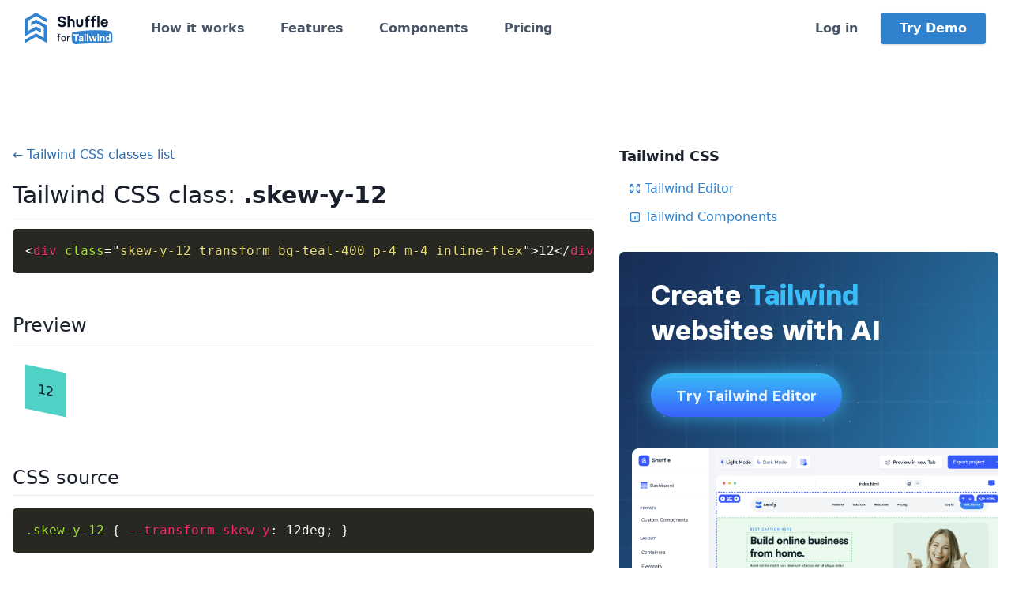

--- FILE ---
content_type: text/html; charset=UTF-8
request_url: https://tailwind.build/classes/transform/skew-y-12
body_size: 5944
content:
<!DOCTYPE html>
<html lang="en-US">
<head>
    <meta charset="UTF-8">
    <meta name="viewport" content="width=device-width, initial-scale=1.0, minimum-scale=1.0">
    <meta name="facebook-domain-verification" content="tmryps7zuwwrttyz9yvvja4rybcmom">
    <title>.skew-y-12 - Tailwind CSS class</title>
    <meta name="description" content="Tailwind CSS class .skew-y-12 with source code and live preview. You can copy our examples and paste them into your project!">

    <meta property="og:type" content="product"/>
    <meta property="og:title" content="Tailwind Builder"/>
    <meta property="og:description" content="Create beautiful Tailwind templates in minutes">
    <meta property="og:image" content="https://tailwind.build/static/img/1200-tailwind.webp">
    <meta property="og:url" content="https://tailwind.build/"/>

    <meta name="twitter:card" content="summary_large_image">
    <meta name="twitter:title" content="Tailwind Builder">
    <meta name="twitter:description" content="Create beautiful Tailwind templates in minutes">
    <meta name="twitter:image:src" content="https://tailwind.build/static/img/1200-tailwind.webp">

    <link rel="prefetch" href="https://shuffle.dev">
    <link rel="icon" type="image/png" sizes="16x16" href="/favicon-tailwind.png">
    
            <link rel="stylesheet" href="/static/build/css/tailwind.bffded44.css">
        <link rel="stylesheet" href="/vendor/tailwind/tailwind.min.css?v=dag">
        <link rel="stylesheet" href="/vendor/icons/css/fontello.css?v=dag3">
        <link rel="stylesheet" href="/css/switch-modal-styles.css">
        <link rel="stylesheet" href="/css/fonts/font.css">
    
        <link rel="stylesheet" href="/vendor/prism/prism.css?v=2">

    <script async src="https://www.googletagmanager.com/gtag/js?id=UA-125842727-6"></script>
    <script>
        window.dataLayer = window.dataLayer || [];

        function gtag() {
            dataLayer.push(arguments);
        }

        gtag('js', new Date());
        gtag('config', 'UA-125842727-6');
    </script>

            <!-- Facebook Pixel Code -->
        <script>
            !function (f, b, e, v, n, t, s) {
                if (f.fbq) return;
                n = f.fbq = function () {
                    n.callMethod ?
                        n.callMethod.apply(n, arguments) : n.queue.push(arguments)
                };
                if (!f._fbq) f._fbq = n;
                n.push = n;
                n.loaded = !0;
                n.version = '2.0';
                n.queue = [];
                t = b.createElement(e);
                t.async = !0;
                t.src = v;
                s = b.getElementsByTagName(e)[0];
                s.parentNode.insertBefore(t, s)
            }(window, document, 'script',
                'https://connect.facebook.net/en_US/fbevents.js');
            fbq('init', '439629507145371');
            fbq('track', 'PageView');
        </script>
        <!-- End Facebook Pixel Code -->
    </head>

<body class="antialiased text-gray-900 landing">
<div class="relative">
    

<nav class="tailwind-menu z-50 sticky top-0 w-full p-4 bg-white shadow lg:shadow-none">
    <div class="flex flex-wrap items-center justify-between container mx-auto px-4">
        <div class="flex flex-shrink-0 mr-12">
            <a href="/">
                <img src="/static/img/shuffle-frameworks/shuffle-for-tailwind-color.svg" style="height: 40px" height="40" alt="Shuffle for Tailwind CSS">
            </a>
        </div>
                <div class="block lg:hidden">
            <button class="tailwind-burger flex items-center px-3 py-2 border rounded text-blue-700 border-blue-700"><svg class="fill-current h-3 w-3" viewBox="0 0 20 20" xmlns="http://www.w3.org/2000/svg"><title>Menu</title><path d="M0 3h20v2H0V3zm0 6h20v2H0V9zm0 6h20v2H0v-2z"/></svg></button>
        </div>
        <div class="submenu w-full hidden flex-grow lg:flex lg:items-center lg:w-auto">
            <div class="lg:mr-auto">
                <a class="block lg:inline-block mt-4 lg:mt-0 mr-10 text-gray-700 hover:text-blue-700 font-semibold" href="/#how-it-works" data-section="how-it-works">How it works</a>
                <a class="block lg:inline-block mt-4 lg:mt-0 mr-10 text-gray-700 hover:text-blue-700 font-semibold" href="/#features" data-section="features">Features</a>
                <a class="block lg:inline-block mt-4 lg:mt-0 mr-10 text-gray-700 hover:text-blue-700 font-semibold" href="https://shuffle.dev/components/tailwind">Components</a>
                <a class="block lg:inline-block mt-4 lg:mt-0 text-gray-700 hover:text-blue-700 font-semibold" href="/#purchase" data-section="purchase">Pricing</a>
            </div>
            <div>
                                <a href="https://shuffle.dev/login?redirect=tailwind-builder" class="block lg:inline mt-4 lg:mt-0 text-gray-700 hover:text-blue-700 font-semibold">Log in</a>
                <a href="https://shuffle.dev/new?editor=tailwind" class="inline-block py-3 px-6 mt-4 lg:mt-0 lg:ml-6 leading-none text-white font-semibold bg-blue-600 hover:bg-blue-700 rounded shadow">Try Demo</a>
                            </div>
        </div>
            </div>
</nav>

<div class="container mx-auto px-4 pt-24">
    <div class="flex flex-wrap -mx-4">
        <div class="w-full lg:w-3/5 py-4 px-4 mb-4 lg:mb-0">
            <a href="/classes" class="text-blue-700 hover:underline">&larr; Tailwind CSS classes list</a>

            <h1 class="text-3xl my-4 pb-1 border-b">Tailwind CSS class: <strong>.skew-y-12</strong></h1>
            <p></p>

            <div class="mb-12" id="prism">
                <div class="content">
                    <pre><code class="language-html">&lt;div class=&quot;skew-y-12 transform bg-teal-400 p-4 m-4 inline-flex&quot;&gt;12&lt;/div&gt;</code></pre>
                </div>
            </div>

            <div class="mb-12">
                <h2 class="text-2xl mb-4 pb-1 border-b">Preview</h2>
                <div>
                    <div class="skew-y-12 transform bg-teal-400 p-4 m-4 inline-flex">12</div>
                </div>
            </div>

            

                        <div class="mb-12">
                <h2 class="text-2xl mb-4 pb-1 border-b">CSS source</h2>
                <div class="my-4">
                    <pre><code class="language-css">.skew-y-12 { --transform-skew-y: 12deg; }</code></pre>
                </div>
            </div>
            
                        <h2 class="text-2xl mb-4 pb-1 border-b">More in Tailwind CSS Transform</h2>
            <div>
                <ul>
                                                        <li class="mb-2"><a class="text-blue-600 hover:underline" href="/classes/transform/transform+%25_F+.transform-none">.transform / .transform-none</a></li>
                                                                            <li class="mb-2"><a class="text-blue-600 hover:underline" href="/classes/transform/origin-center+%25_F+.origin-*">.origin-center / .origin-*</a></li>
                                                                            <li class="mb-2"><a class="text-blue-600 hover:underline" href="/classes/transform/translate-x-0">.translate-x-0</a></li>
                                                                            <li class="mb-2"><a class="text-blue-600 hover:underline" href="/classes/transform/translate-x-1">.translate-x-1</a></li>
                                                                            <li class="mb-2"><a class="text-blue-600 hover:underline" href="/classes/transform/translate-x-2">.translate-x-2</a></li>
                                                                            <li class="mb-2"><a class="text-blue-600 hover:underline" href="/classes/transform/translate-x-3">.translate-x-3</a></li>
                                                                            <li class="mb-2"><a class="text-blue-600 hover:underline" href="/classes/transform/translate-x-4">.translate-x-4</a></li>
                                                                            <li class="mb-2"><a class="text-blue-600 hover:underline" href="/classes/transform/translate-x-5">.translate-x-5</a></li>
                                                                            <li class="mb-2"><a class="text-blue-600 hover:underline" href="/classes/transform/translate-x-6">.translate-x-6</a></li>
                                                                            <li class="mb-2"><a class="text-blue-600 hover:underline" href="/classes/transform/translate-x-8">.translate-x-8</a></li>
                                                                            <li class="mb-2"><a class="text-blue-600 hover:underline" href="/classes/transform/translate-x-10">.translate-x-10</a></li>
                                                                            <li class="mb-2"><a class="text-blue-600 hover:underline" href="/classes/transform/translate-x-12">.translate-x-12</a></li>
                                                                            <li class="mb-2"><a class="text-blue-600 hover:underline" href="/classes/transform/translate-x-16">.translate-x-16</a></li>
                                                                            <li class="mb-2"><a class="text-blue-600 hover:underline" href="/classes/transform/translate-x-20">.translate-x-20</a></li>
                                                                            <li class="mb-2"><a class="text-blue-600 hover:underline" href="/classes/transform/translate-x-24">.translate-x-24</a></li>
                                                                            <li class="mb-2"><a class="text-blue-600 hover:underline" href="/classes/transform/translate-x-32">.translate-x-32</a></li>
                                                                            <li class="mb-2"><a class="text-blue-600 hover:underline" href="/classes/transform/translate-x-40">.translate-x-40</a></li>
                                                                            <li class="mb-2"><a class="text-blue-600 hover:underline" href="/classes/transform/translate-x-48">.translate-x-48</a></li>
                                                                            <li class="mb-2"><a class="text-blue-600 hover:underline" href="/classes/transform/translate-x-56">.translate-x-56</a></li>
                                                                            <li class="mb-2"><a class="text-blue-600 hover:underline" href="/classes/transform/translate-x-64">.translate-x-64</a></li>
                                                                            <li class="mb-2"><a class="text-blue-600 hover:underline" href="/classes/transform/translate-x-px">.translate-x-px</a></li>
                                                                            <li class="mb-2"><a class="text-blue-600 hover:underline" href="/classes/transform/translate-x-1%25_F2">.translate-x-1/2</a></li>
                                                                            <li class="mb-2"><a class="text-blue-600 hover:underline" href="/classes/transform/translate-x-full">.translate-x-full</a></li>
                                                                            <li class="mb-2"><a class="text-blue-600 hover:underline" href="/classes/transform/translate-y-0">.translate-y-0</a></li>
                                                                            <li class="mb-2"><a class="text-blue-600 hover:underline" href="/classes/transform/translate-y-1">.translate-y-1</a></li>
                                                                            <li class="mb-2"><a class="text-blue-600 hover:underline" href="/classes/transform/translate-y-2">.translate-y-2</a></li>
                                                                            <li class="mb-2"><a class="text-blue-600 hover:underline" href="/classes/transform/translate-y-3">.translate-y-3</a></li>
                                                                            <li class="mb-2"><a class="text-blue-600 hover:underline" href="/classes/transform/translate-y-4">.translate-y-4</a></li>
                                                                            <li class="mb-2"><a class="text-blue-600 hover:underline" href="/classes/transform/translate-y-5">.translate-y-5</a></li>
                                                                            <li class="mb-2"><a class="text-blue-600 hover:underline" href="/classes/transform/translate-y-6">.translate-y-6</a></li>
                                                                            <li class="mb-2"><a class="text-blue-600 hover:underline" href="/classes/transform/translate-y-8">.translate-y-8</a></li>
                                                                            <li class="mb-2"><a class="text-blue-600 hover:underline" href="/classes/transform/translate-y-10">.translate-y-10</a></li>
                                                                            <li class="mb-2"><a class="text-blue-600 hover:underline" href="/classes/transform/translate-y-12">.translate-y-12</a></li>
                                                                            <li class="mb-2"><a class="text-blue-600 hover:underline" href="/classes/transform/translate-y-16">.translate-y-16</a></li>
                                                                            <li class="mb-2"><a class="text-blue-600 hover:underline" href="/classes/transform/translate-y-20">.translate-y-20</a></li>
                                                                            <li class="mb-2"><a class="text-blue-600 hover:underline" href="/classes/transform/translate-y-24">.translate-y-24</a></li>
                                                                            <li class="mb-2"><a class="text-blue-600 hover:underline" href="/classes/transform/translate-y-32">.translate-y-32</a></li>
                                                                            <li class="mb-2"><a class="text-blue-600 hover:underline" href="/classes/transform/translate-y-40">.translate-y-40</a></li>
                                                                            <li class="mb-2"><a class="text-blue-600 hover:underline" href="/classes/transform/translate-y-48">.translate-y-48</a></li>
                                                                            <li class="mb-2"><a class="text-blue-600 hover:underline" href="/classes/transform/translate-y-56">.translate-y-56</a></li>
                                                                            <li class="mb-2"><a class="text-blue-600 hover:underline" href="/classes/transform/translate-y-64">.translate-y-64</a></li>
                                                                            <li class="mb-2"><a class="text-blue-600 hover:underline" href="/classes/transform/translate-y-px">.translate-y-px</a></li>
                                                                            <li class="mb-2"><a class="text-blue-600 hover:underline" href="/classes/transform/translate-y-1%25_F2">.translate-y-1/2</a></li>
                                                                            <li class="mb-2"><a class="text-blue-600 hover:underline" href="/classes/transform/translate-y-full">.translate-y-full</a></li>
                                                                            <li class="mb-2"><a class="text-blue-600 hover:underline" href="/classes/transform/-translate-x-1">.-translate-x-1</a></li>
                                                                            <li class="mb-2"><a class="text-blue-600 hover:underline" href="/classes/transform/-translate-x-2">.-translate-x-2</a></li>
                                                                            <li class="mb-2"><a class="text-blue-600 hover:underline" href="/classes/transform/-translate-x-3">.-translate-x-3</a></li>
                                                                            <li class="mb-2"><a class="text-blue-600 hover:underline" href="/classes/transform/-translate-x-4">.-translate-x-4</a></li>
                                                                            <li class="mb-2"><a class="text-blue-600 hover:underline" href="/classes/transform/-translate-x-5">.-translate-x-5</a></li>
                                                                            <li class="mb-2"><a class="text-blue-600 hover:underline" href="/classes/transform/-translate-x-6">.-translate-x-6</a></li>
                                                                            <li class="mb-2"><a class="text-blue-600 hover:underline" href="/classes/transform/-translate-x-8">.-translate-x-8</a></li>
                                                                            <li class="mb-2"><a class="text-blue-600 hover:underline" href="/classes/transform/-translate-x-10">.-translate-x-10</a></li>
                                                                            <li class="mb-2"><a class="text-blue-600 hover:underline" href="/classes/transform/-translate-x-12">.-translate-x-12</a></li>
                                                                            <li class="mb-2"><a class="text-blue-600 hover:underline" href="/classes/transform/-translate-x-16">.-translate-x-16</a></li>
                                                                            <li class="mb-2"><a class="text-blue-600 hover:underline" href="/classes/transform/-translate-x-20">.-translate-x-20</a></li>
                                                                            <li class="mb-2"><a class="text-blue-600 hover:underline" href="/classes/transform/-translate-x-24">.-translate-x-24</a></li>
                                                                            <li class="mb-2"><a class="text-blue-600 hover:underline" href="/classes/transform/-translate-x-32">.-translate-x-32</a></li>
                                                                            <li class="mb-2"><a class="text-blue-600 hover:underline" href="/classes/transform/-translate-x-40">.-translate-x-40</a></li>
                                                                            <li class="mb-2"><a class="text-blue-600 hover:underline" href="/classes/transform/-translate-x-48">.-translate-x-48</a></li>
                                                                            <li class="mb-2"><a class="text-blue-600 hover:underline" href="/classes/transform/-translate-x-56">.-translate-x-56</a></li>
                                                                            <li class="mb-2"><a class="text-blue-600 hover:underline" href="/classes/transform/-translate-x-64">.-translate-x-64</a></li>
                                                                            <li class="mb-2"><a class="text-blue-600 hover:underline" href="/classes/transform/-translate-x-px">.-translate-x-px</a></li>
                                                                            <li class="mb-2"><a class="text-blue-600 hover:underline" href="/classes/transform/-translate-x-1%25_F2">.-translate-x-1/2</a></li>
                                                                            <li class="mb-2"><a class="text-blue-600 hover:underline" href="/classes/transform/-translate-x-full">.-translate-x-full</a></li>
                                                                            <li class="mb-2"><a class="text-blue-600 hover:underline" href="/classes/transform/-translate-y-1">.-translate-y-1</a></li>
                                                                            <li class="mb-2"><a class="text-blue-600 hover:underline" href="/classes/transform/-translate-y-2">.-translate-y-2</a></li>
                                                                            <li class="mb-2"><a class="text-blue-600 hover:underline" href="/classes/transform/-translate-y-3">.-translate-y-3</a></li>
                                                                            <li class="mb-2"><a class="text-blue-600 hover:underline" href="/classes/transform/-translate-y-4">.-translate-y-4</a></li>
                                                                            <li class="mb-2"><a class="text-blue-600 hover:underline" href="/classes/transform/-translate-y-5">.-translate-y-5</a></li>
                                                                            <li class="mb-2"><a class="text-blue-600 hover:underline" href="/classes/transform/-translate-y-6">.-translate-y-6</a></li>
                                                                            <li class="mb-2"><a class="text-blue-600 hover:underline" href="/classes/transform/-translate-y-8">.-translate-y-8</a></li>
                                                                            <li class="mb-2"><a class="text-blue-600 hover:underline" href="/classes/transform/-translate-y-10">.-translate-y-10</a></li>
                                                                            <li class="mb-2"><a class="text-blue-600 hover:underline" href="/classes/transform/-translate-y-12">.-translate-y-12</a></li>
                                                                            <li class="mb-2"><a class="text-blue-600 hover:underline" href="/classes/transform/-translate-y-16">.-translate-y-16</a></li>
                                                                            <li class="mb-2"><a class="text-blue-600 hover:underline" href="/classes/transform/-translate-y-20">.-translate-y-20</a></li>
                                                                            <li class="mb-2"><a class="text-blue-600 hover:underline" href="/classes/transform/-translate-y-24">.-translate-y-24</a></li>
                                                                            <li class="mb-2"><a class="text-blue-600 hover:underline" href="/classes/transform/-translate-y-32">.-translate-y-32</a></li>
                                                                            <li class="mb-2"><a class="text-blue-600 hover:underline" href="/classes/transform/-translate-y-40">.-translate-y-40</a></li>
                                                                            <li class="mb-2"><a class="text-blue-600 hover:underline" href="/classes/transform/-translate-y-48">.-translate-y-48</a></li>
                                                                            <li class="mb-2"><a class="text-blue-600 hover:underline" href="/classes/transform/-translate-y-56">.-translate-y-56</a></li>
                                                                            <li class="mb-2"><a class="text-blue-600 hover:underline" href="/classes/transform/-translate-y-64">.-translate-y-64</a></li>
                                                                            <li class="mb-2"><a class="text-blue-600 hover:underline" href="/classes/transform/-translate-y-px">.-translate-y-px</a></li>
                                                                            <li class="mb-2"><a class="text-blue-600 hover:underline" href="/classes/transform/-translate-y-1%25_F2">.-translate-y-1/2</a></li>
                                                                            <li class="mb-2"><a class="text-blue-600 hover:underline" href="/classes/transform/-translate-y-full">.-translate-y-full</a></li>
                                                                            <li class="mb-2"><a class="text-blue-600 hover:underline" href="/classes/transform/scale-0+%25_F+.scale-*">.scale-0 / .scale-*</a></li>
                                                                            <li class="mb-2"><a class="text-blue-600 hover:underline" href="/classes/transform/scale-x-0">.scale-x-0</a></li>
                                                                            <li class="mb-2"><a class="text-blue-600 hover:underline" href="/classes/transform/scale-x-50">.scale-x-50</a></li>
                                                                            <li class="mb-2"><a class="text-blue-600 hover:underline" href="/classes/transform/scale-x-75">.scale-x-75</a></li>
                                                                            <li class="mb-2"><a class="text-blue-600 hover:underline" href="/classes/transform/scale-x-90">.scale-x-90</a></li>
                                                                            <li class="mb-2"><a class="text-blue-600 hover:underline" href="/classes/transform/scale-x-95">.scale-x-95</a></li>
                                                                            <li class="mb-2"><a class="text-blue-600 hover:underline" href="/classes/transform/scale-x-100">.scale-x-100</a></li>
                                                                            <li class="mb-2"><a class="text-blue-600 hover:underline" href="/classes/transform/scale-x-105">.scale-x-105</a></li>
                                                                            <li class="mb-2"><a class="text-blue-600 hover:underline" href="/classes/transform/scale-x-110">.scale-x-110</a></li>
                                                                            <li class="mb-2"><a class="text-blue-600 hover:underline" href="/classes/transform/scale-x-125">.scale-x-125</a></li>
                                                                            <li class="mb-2"><a class="text-blue-600 hover:underline" href="/classes/transform/scale-x-150">.scale-x-150</a></li>
                                                                            <li class="mb-2"><a class="text-blue-600 hover:underline" href="/classes/transform/scale-y-0">.scale-y-0</a></li>
                                                                            <li class="mb-2"><a class="text-blue-600 hover:underline" href="/classes/transform/scale-y-50">.scale-y-50</a></li>
                                                                            <li class="mb-2"><a class="text-blue-600 hover:underline" href="/classes/transform/scale-y-75">.scale-y-75</a></li>
                                                                            <li class="mb-2"><a class="text-blue-600 hover:underline" href="/classes/transform/scale-y-90">.scale-y-90</a></li>
                                                                            <li class="mb-2"><a class="text-blue-600 hover:underline" href="/classes/transform/scale-y-95">.scale-y-95</a></li>
                                                                            <li class="mb-2"><a class="text-blue-600 hover:underline" href="/classes/transform/scale-y-100">.scale-y-100</a></li>
                                                                            <li class="mb-2"><a class="text-blue-600 hover:underline" href="/classes/transform/scale-y-105">.scale-y-105</a></li>
                                                                            <li class="mb-2"><a class="text-blue-600 hover:underline" href="/classes/transform/scale-y-110">.scale-y-110</a></li>
                                                                            <li class="mb-2"><a class="text-blue-600 hover:underline" href="/classes/transform/scale-y-125">.scale-y-125</a></li>
                                                                            <li class="mb-2"><a class="text-blue-600 hover:underline" href="/classes/transform/scale-y-150">.scale-y-150</a></li>
                                                                            <li class="mb-2"><a class="text-blue-600 hover:underline" href="/classes/transform/rotate-0">.rotate-0</a></li>
                                                                            <li class="mb-2"><a class="text-blue-600 hover:underline" href="/classes/transform/rotate-45">.rotate-45</a></li>
                                                                            <li class="mb-2"><a class="text-blue-600 hover:underline" href="/classes/transform/rotate-90">.rotate-90</a></li>
                                                                            <li class="mb-2"><a class="text-blue-600 hover:underline" href="/classes/transform/rotate-180">.rotate-180</a></li>
                                                                            <li class="mb-2"><a class="text-blue-600 hover:underline" href="/classes/transform/-rotate-45">.-rotate-45</a></li>
                                                                            <li class="mb-2"><a class="text-blue-600 hover:underline" href="/classes/transform/-rotate-90">.-rotate-90</a></li>
                                                                            <li class="mb-2"><a class="text-blue-600 hover:underline" href="/classes/transform/-rotate-180">.-rotate-180</a></li>
                                                                            <li class="mb-2"><a class="text-blue-600 hover:underline" href="/classes/transform/skew-x-0">.skew-x-0</a></li>
                                                                            <li class="mb-2"><a class="text-blue-600 hover:underline" href="/classes/transform/skew-x-3">.skew-x-3</a></li>
                                                                            <li class="mb-2"><a class="text-blue-600 hover:underline" href="/classes/transform/skew-x-6">.skew-x-6</a></li>
                                                                            <li class="mb-2"><a class="text-blue-600 hover:underline" href="/classes/transform/skew-x-12">.skew-x-12</a></li>
                                                                            <li class="mb-2"><a class="text-blue-600 hover:underline" href="/classes/transform/skew-y-0">.skew-y-0</a></li>
                                                                            <li class="mb-2"><a class="text-blue-600 hover:underline" href="/classes/transform/skew-y-3">.skew-y-3</a></li>
                                                                            <li class="mb-2"><a class="text-blue-600 hover:underline" href="/classes/transform/skew-y-6">.skew-y-6</a></li>
                                                                                                                <li class="mb-2"><a class="text-blue-600 hover:underline" href="/classes/transform/-skew-x-3">.-skew-x-3</a></li>
                                                                            <li class="mb-2"><a class="text-blue-600 hover:underline" href="/classes/transform/-skew-x-6">.-skew-x-6</a></li>
                                                                            <li class="mb-2"><a class="text-blue-600 hover:underline" href="/classes/transform/-skew-x-12">.-skew-x-12</a></li>
                                                                            <li class="mb-2"><a class="text-blue-600 hover:underline" href="/classes/transform/-skew-y-3">.-skew-y-3</a></li>
                                                                            <li class="mb-2"><a class="text-blue-600 hover:underline" href="/classes/transform/-skew-y-6">.-skew-y-6</a></li>
                                                                            <li class="mb-2"><a class="text-blue-600 hover:underline" href="/classes/transform/-skew-y-12">.-skew-y-12</a></li>
                                                                            <li class="mb-2"><a class="text-blue-600 hover:underline" href="/classes/transform/diagonal-fractions">.diagonal-fractions</a></li>
                                                                            <li class="mb-2"><a class="text-blue-600 hover:underline" href="/classes/transform/rotate-1">.rotate-1</a></li>
                                                                            <li class="mb-2"><a class="text-blue-600 hover:underline" href="/classes/transform/skew-x-1">.skew-x-1</a></li>
                                                                            <li class="mb-2"><a class="text-blue-600 hover:underline" href="/classes/transform/skew-x-2">.skew-x-2</a></li>
                                                                            <li class="mb-2"><a class="text-blue-600 hover:underline" href="/classes/transform/skew-y-1">.skew-y-1</a></li>
                                                                            <li class="mb-2"><a class="text-blue-600 hover:underline" href="/classes/transform/skew-y-2">.skew-y-2</a></li>
                                                                            <li class="mb-2"><a class="text-blue-600 hover:underline" href="/classes/transform/transform-gpu">.transform-gpu</a></li>
                                                                            <li class="mb-2"><a class="text-blue-600 hover:underline" href="/classes/transform/translate-x-11">.translate-x-11</a></li>
                                                                            <li class="mb-2"><a class="text-blue-600 hover:underline" href="/classes/transform/translate-y-11">.translate-y-11</a></li>
                                                    </ul>
            </div>
            
        </div>

        <div class="hidden lg:block lg:w-2/5 py-4 px-4">
            <h5 class="text-lg font-bold mb-4">Tailwind CSS</h5>
            <ul class="list-none ml-3 mb-8">
                <li class="mb-3">
                    <a class="flex items-center text-blue-600 hover:underline" href="https://shuffle.dev/tailwind?utm_source=tailwind&utm_medium=class-item" rel="noopener">
                        <svg class="mr-1" height="16" width="16" fill="none" stroke="currentColor" viewBox="0 0 24 24" xmlns="http://www.w3.org/2000/svg"><path stroke-linecap="round" stroke-linejoin="round" stroke-width="2" d="M4 8V4m0 0h4M4 4l5 5m11-1V4m0 0h-4m4 0l-5 5M4 16v4m0 0h4m-4 0l5-5m11 5l-5-5m5 5v-4m0 4h-4"></path></svg>
                        Tailwind Editor
                    </a>
                </li>
                <li class="mb-3">
                    <a class="flex items-center text-blue-600 hover:underline" href="https://shuffle.dev/components/tailwind?utm_source=tailwind&utm_medium=class-item" rel="noopener">
                        <svg class="mr-1" height="16" width="16" fill="none" stroke="currentColor" viewBox="0 0 24 24" xmlns="http://www.w3.org/2000/svg"><path stroke-linecap="round" stroke-linejoin="round" stroke-width="2" d="M16 8v8m-4-5v5m-4-2v2m-2 4h12a2 2 0 002-2V6a2 2 0 00-2-2H6a2 2 0 00-2 2v12a2 2 0 002 2z"></path></svg>
                        Tailwind Components
                    </a>
                </li>
            </ul>
            <div class="mb-8">
                <iframe id="shuffle-promo" src="https://shuffle.dev/frameworks/tailwindcss/index.html" width="100%" height="500" class="w-full rounded-md overflow-hidden" frameborder="0" scrolling="no"></iframe>
            </div>
            <div>
                <iframe src="https://shuffle.dev/iframe/composer-ai?library=tailwind-blank/1.0.2" width="100%" height="360" frameBorder="0"></iframe>
            </div>
        </div>
    </div>
</div>

<div class="container mx-auto">
    <footer class="flex flex-wrap flex-col items-center px-4 py-6 text-sm text-gray-700 border-t">
        <div class="text-center">&copy; 2026  <a href="https://shuffle.dev" class="text-gray-700 hover:underline" title="An online editor for busy developers" target="_blank">Shuffle</a></div>
        <div class="mx-auto mb-3 text-center">
            <a href="/tailwind/static/files/terms-of-use.pdf" target="_blank" class="inline-block mt-4 mx-3 text-blue-700 hover:underline">Terms</a>
            <a href="/tailwind/static/files/privacy-policy.pdf" target="_blank" class="inline-block mt-4 mx-3 text-blue-700 hover:underline">Privacy Policy</a>
            <a href="https://shuffle.dev/components/tailwind" class="inline-block mt-4 mx-3 text-blue-700 hover:underline">Tailwind Components</a>
            <a href="https://shuffle.dev/tailwind/templates" class="inline-block mt-4 mx-3 text-blue-700 hover:underline">Templates</a>
            <a href="/classes" class="inline-block mt-4 mx-3 text-blue-700 hover:underline">Tailwind CSS</a>
            <a href="https://shuffle.dev/inspirations" class="inline-block mt-4 mx-3 text-blue-700 hover:underline" rel="noopener">Design Inspirations</a>
            <a href="https://shuffle.dev/nextjs" class="inline-block mt-4 mx-3 text-blue-700 hover:underline" rel="noopener">Next.js Editor</a>
        </div>
        <p class="w-full mt-2 mb-2 text-center text-gray-700">Tailwind Builder is a product of <a href="https://shuffle.dev">Shuffle</a> and is not affiliated with Tailwind CSS or Tailwind Labs.</p>
        <p class="w-full mt-2 mb-2 text-center"><a href="https://shuffle.dev/tailwind" class="text-blue-600 hover:underline">Switch to the Tailwind Editor by Shuffle<sup> <i class="icon-link-ext"></i></sup></a></p>
    </footer>
</div>

</div>

    <script src="/vendor/bundle.js?v1"></script>
    
<script>var SHOW_NEWSLETTER = false;</script>
<script src="/vendor/prism/prism.js?v=2"></script>
<script src="/static/build/runtime.f300e26a.js" defer></script><script src="/static/build/shared.028bd0b0.js" defer></script><script src="/static/build/js/landing.d437ec39.js" defer></script>
<script src="/components/js/264f_components-previews.js?v=cak2"></script>
<script>
 $('[data-toggle="tooltip"]').tooltip();
 $('[data-toggle="popover"]').popover();
</script>

    <script src="https://js.stripe.com/v3/"></script>
    <script>
        var stripe_publishable_key = 'pk_live_6Hm65VjiTzGXnnoyU9jddNmf';
    </script>

<script defer src="https://static.cloudflareinsights.com/beacon.min.js/vcd15cbe7772f49c399c6a5babf22c1241717689176015" integrity="sha512-ZpsOmlRQV6y907TI0dKBHq9Md29nnaEIPlkf84rnaERnq6zvWvPUqr2ft8M1aS28oN72PdrCzSjY4U6VaAw1EQ==" data-cf-beacon='{"version":"2024.11.0","token":"4b662ebcb42e4a84b14eb4c1bfca03e0","r":1,"server_timing":{"name":{"cfCacheStatus":true,"cfEdge":true,"cfExtPri":true,"cfL4":true,"cfOrigin":true,"cfSpeedBrain":true},"location_startswith":null}}' crossorigin="anonymous"></script>
</body>
</html>


--- FILE ---
content_type: text/css
request_url: https://shuffle.dev/static/build/css/shuffle-dev.023b6036.css
body_size: 4834
content:
.paypal{display:none;z-index:2000;position:fixed;inset:0;background:#fff;opacity:.9;text-align:center}.paypal__content{position:absolute;top:50%;width:100%;margin-top:-80px}.paypal__spinner{padding:50px;position:relative;text-align:center}.paypal__spinner:before{content:"";height:45px;width:45px;margin:-15px auto auto -15px;position:absolute;top:50%;left:50%;border-width:8px;border-style:solid;border-color:#3758f9 #ccc #ccc;border-radius:100%;-webkit-animation:spinnerRotation 1.2s infinite linear;animation:spinnerRotation 1.2s infinite linear}.body--paypal-redirect{overflow:hidden}.body--paypal-redirect .paypal{display:block}@-webkit-keyframes spinnerRotation{0%{-webkit-transform:rotate(0deg);transform:rotate(0)}to{-webkit-transform:rotate(359deg);transform:rotate(359deg)}}@keyframes spinnerRotation{0%{-webkit-transform:rotate(0deg);transform:rotate(0)}to{-webkit-transform:rotate(359deg);transform:rotate(359deg)}}.editor-carousel{position:relative}.editor-carousel__overlay{position:relative;z-index:2}.editor-carousel__slider{position:absolute;width:77.33%;height:51.81%;top:22.7%;left:19.3%;z-index:1;overflow:hidden;background-color:#fff}.editor-carousel__container{height:100%;width:400%;display:-webkit-box;display:-ms-flexbox;display:flex;position:relative}.editor-carousel__slide{height:100%;width:25%}.editor-carousel__click{position:absolute;width:4.69%;height:8.36%;top:27.16%;left:24.32%;-webkit-transform:translate(-50%,-50%);transform:translate(-50%,-50%);z-index:2}.editor-carousel__click--circle{position:relative;left:50%;top:50%;-webkit-transform:translate(-50%,-50%);transform:translate(-50%,-50%);width:0;height:0;background-color:#01a3a4;border-radius:50%;opacity:1}#components-carousel{position:relative;overflow:hidden}#components-carousel #components-carousel__inner{display:-webkit-box;display:-ms-flexbox;display:flex;height:300px}#components-carousel #components-carousel__inner .components-carousel--container{display:-webkit-box;display:-ms-flexbox;display:flex;height:100%;padding:0 8%}#components-carousel #components-carousel__inner .components-carousel--container--img{width:100%;-webkit-box-pack:center;-ms-flex-pack:center;justify-content:center;-ms-flex-item-align:center;align-self:center;text-align:center}#components-carousel #components-carousel__inner .components-carousel--container--img img{max-height:320px;max-width:100%;height:auto}#components-carousel #components-carousel__inner .components-carousel--shadow{border:1px solid rgba(0,0,0,.075);-webkit-box-shadow:0 .125rem .25rem rgba(0,0,0,.075);box-shadow:0 .125rem .25rem #00000013}#components-carousel #components-carousel__prev,#components-carousel #components-carousel__next{position:absolute;top:0;bottom:0;z-index:1;display:-webkit-box;display:-ms-flexbox;display:flex;-webkit-box-align:center;-ms-flex-align:center;align-items:center;-webkit-box-pack:start;-ms-flex-pack:start;justify-content:flex-start;width:10%;color:#3758f9;text-align:center;opacity:.5;-webkit-transition:opacity .15s ease;transition:opacity .15s ease}#components-carousel #components-carousel__prev:hover,#components-carousel #components-carousel__next:hover{opacity:1}#components-carousel #components-carousel__prev .only-screen-readers,#components-carousel #components-carousel__next .only-screen-readers{position:absolute;width:1px;height:1px;padding:0;overflow:hidden;clip:rect(0,0,0,0);white-space:nowrap;border:0}#components-carousel #components-carousel__prev{left:0}#components-carousel #components-carousel__next{right:0;-webkit-box-pack:end;-ms-flex-pack:end;justify-content:flex-end}#components-carousel #components-carousel__prev .components-carousel__prev--icon{width:20px;height:20px;background-image:url("data:image/svg+xml;charset=utf-8,%3Csvg xmlns=%27http://www.w3.org/2000/svg%27 fill=%27%2301a3a4%27 viewBox=%270 0 8 8%27%3E%3Cpath d=%27M5.25 0l-4 4 4 4 1.5-1.5L4.25 4l2.5-2.5L5.25 0z%27/%3E%3C/svg%3E")}#components-carousel #components-carousel__next .components-carousel__next--icon{width:20px;height:20px;right:0;background-image:url("data:image/svg+xml;charset=utf-8,%3Csvg xmlns=%27http://www.w3.org/2000/svg%27 fill=%27%2301a3a4%27 viewBox=%270 0 8 8%27%3E%3Cpath d=%27M2.75 0l-1.5 1.5L3.75 4l-2.5 2.5L2.75 8l4-4-4-4z%27/%3E%3C/svg%3E")}.password-info{text-align:left;margin-bottom:1rem;line-height:1.25;font-size:.75rem;-webkit-transition:opacity .3s ease-in-out;transition:opacity .3s ease-in-out}.password-info.hide{opacity:.3}.password-info .progress{background:#e1e8f0;height:3px;width:100%}.password-info .progress .inner{height:3px;width:0;-webkit-transition:width .5s ease-in-out;transition:width .5s ease-in-out}.password-info.weak{color:red}.password-info.weak .progress .inner{background:red}.password-info.medium{color:#ff7a00}.password-info.medium .progress .inner{background:#ff7a00}.password-info.strong{color:#45c509}.password-info.strong .progress .inner{background:#45c509}.check-real-example{position:relative;display:block;min-height:82px}.check-real-example .real-example-overlay{position:absolute;inset:0;opacity:0;background-color:#0d172a66;border-radius:6px}.check-real-example .real-example-button{display:-webkit-inline-box;display:-ms-inline-flexbox;display:inline-flex;-webkit-box-align:center;-ms-flex-align:center;align-items:center;-webkit-box-pack:center;-ms-flex-pack:center;justify-content:center;margin:auto;background-color:#fff;color:#536387;font-weight:700;font-size:14px;line-height:18px;padding:.875rem 1rem;border:1px solid #f3f4f5;margin:1rem 1rem 0 auto;border-radius:6px}.check-real-example .real-example-button svg{margin-right:.25rem}.check-real-example:hover .real-example-overlay{-webkit-transition:all .125s ease-in .125s;transition:all .125s ease-in .125s;opacity:1;display:block;text-align:right}.shuffle-top-banner{width:100%;height:48px;display:-webkit-box;display:-ms-flexbox;display:flex;-webkit-box-pack:justify;-ms-flex-pack:justify;justify-content:space-between;overflow:hidden;background:#0d172a;color:#fff;font-family:ui-sans-serif,system-ui,-apple-system,BlinkMacSystemFont,Segoe UI,Roboto,Helvetica Neue,Arial,Noto Sans,sans-serif,"Apple Color Emoji","Segoe UI Emoji",Segoe UI Symbol,"Noto Color Emoji"}.shuffle-top-banner:hover{text-decoration:none;color:inherit}.shuffle-flex-inside{-ms-flex-negative:0;flex-shrink:0;-ms-flex-item-align:center;align-self:center;display:-webkit-box;display:-ms-flexbox;display:flex;-webkit-box-align:center;-ms-flex-align:center;align-items:center;padding:12px 6px;margin:0 auto}.shuffle-logo-banner{margin-right:8px}.shuffle-title-banner{font-size:14px;line-height:17px;font-weight:600;color:#fff}.shuffle-img-banner{display:block;-o-object-fit:cover;object-fit:cover}.shuffle-button-banner{display:inline-block;background-color:#22c55e;padding:5px 12px;margin-left:12px;color:#fff;line-height:15px;font-weight:700;font-size:12px;text-decoration:none;text-align:center;border-radius:12px}.shuffle-button-banner:hover{background-color:#24b359;color:#fff;text-decoration:none}@media(max-width:992px){.shuffle-top-banner,.shuffle-img-banner{display:none}}.modal-open{overflow:hidden}.modal-open .modal{overflow-x:hidden;overflow-y:auto}.modal{position:fixed;top:0;left:0;z-index:1050;display:none;width:100%;height:100%;overflow:hidden;outline:0}.modal-dialog{position:relative;width:auto;margin:.5rem;pointer-events:none}.modal.fade .modal-dialog{-webkit-transition:-webkit-transform .3s ease-out;transition:-webkit-transform .3s ease-out;transition:transform .3s ease-out;transition:transform .3s ease-out,-webkit-transform .3s ease-out}@media(prefers-reduced-motion:reduce){.modal.fade .modal-dialog{-webkit-transition:none;transition:none}}.modal.fade .modal-dialog{-webkit-transform:translate(0,-50px);transform:translateY(-50px)}.modal.show .modal-dialog{-webkit-transform:none;transform:none}.modal.modal-static .modal-dialog{-webkit-transform:scale(1.02);transform:scale(1.02)}.modal-dialog-scrollable{display:-webkit-box;display:-ms-flexbox;display:flex;max-height:calc(100% - 1rem)}.modal-dialog-scrollable .modal-content{max-height:calc(100vh - 1rem);overflow:hidden}.modal-dialog-scrollable .modal-header,.modal-dialog-scrollable .modal-footer{-ms-flex-negative:0;flex-shrink:0}.modal-dialog-scrollable .modal-body{overflow-y:auto}.modal-dialog-centered{display:-webkit-box;display:-ms-flexbox;display:flex;-webkit-box-align:center;-ms-flex-align:center;align-items:center;min-height:calc(100% - 1rem)}.modal-dialog-centered:before{display:block;height:calc(100vh - 1rem);height:-webkit-min-content;height:-moz-min-content;height:min-content;content:""}.modal-dialog-centered.modal-dialog-scrollable{-webkit-box-orient:vertical;-webkit-box-direction:normal;-ms-flex-direction:column;flex-direction:column;-webkit-box-pack:center;-ms-flex-pack:center;justify-content:center;height:100%}.modal-dialog-centered.modal-dialog-scrollable .modal-content{max-height:none}.modal-dialog-centered.modal-dialog-scrollable:before{content:none}.modal-content{position:relative;display:-webkit-box;display:-ms-flexbox;display:flex;-webkit-box-orient:vertical;-webkit-box-direction:normal;-ms-flex-direction:column;flex-direction:column;width:100%;pointer-events:auto;background-color:#fff;background-clip:padding-box;border:1px solid rgba(0,0,0,.2);border-radius:.3rem;outline:0}.modal-backdrop{position:fixed;top:0;left:0;z-index:1040;width:100vw;height:100vh;background-color:#000}.modal-backdrop.fade{opacity:0}.modal-backdrop.show{opacity:.5}.modal-header{display:-webkit-box;display:-ms-flexbox;display:flex;-webkit-box-align:start;-ms-flex-align:start;align-items:flex-start;-webkit-box-pack:justify;-ms-flex-pack:justify;justify-content:space-between;padding:1rem;border-bottom:1px solid #dee2e6;border-top-left-radius:calc(.3rem - 1px);border-top-right-radius:calc(.3rem - 1px)}.modal-header .close{padding:1rem;margin:-1rem -1rem -1rem auto}.modal-title{margin-bottom:0;line-height:1.5}.modal-body{position:relative;-webkit-box-flex:1;-ms-flex:1 1 auto;flex:1 1 auto;padding:1rem}.modal-footer{display:-webkit-box;display:-ms-flexbox;display:flex;-ms-flex-wrap:wrap;flex-wrap:wrap;-webkit-box-align:center;-ms-flex-align:center;align-items:center;-webkit-box-pack:end;-ms-flex-pack:end;justify-content:flex-end;padding:.75rem;border-top:1px solid #dee2e6;border-bottom-right-radius:calc(.3rem - 1px);border-bottom-left-radius:calc(.3rem - 1px)}.modal-footer>*{margin:.25rem}.modal-scrollbar-measure{position:absolute;top:-9999px;width:50px;height:50px;overflow:scroll}@media(min-width:576px){.modal-dialog{max-width:500px;margin:1.75rem auto}.modal-dialog-scrollable{max-height:calc(100% - 3.5rem)}.modal-dialog-scrollable .modal-content{max-height:calc(100vh - 3.5rem)}.modal-dialog-centered{min-height:calc(100% - 3.5rem)}.modal-dialog-centered:before{height:calc(100vh - 3.5rem);height:-webkit-min-content;height:-moz-min-content;height:min-content}.modal-sm{max-width:300px}}@media(min-width:992px){.modal-lg,.modal-xl{max-width:800px}}@media(min-width:1200px){.modal-xl{max-width:1140px}}.media{display:-webkit-box;display:-ms-flexbox;display:flex;-webkit-box-align:start;-ms-flex-align:start;align-items:flex-start}.media-body{-webkit-box-flex:1;-ms-flex:1;flex:1}.is-showing-modal{overflow:hidden}.drawing-modal-cancel{position:absolute;bottom:16px;z-index:3;right:80px}.drawing-open{padding:4px;font-size:12px;line-height:12px;border-radius:6px;border:1px solid #606060;color:#606060;margin-left:.4rem}.confirm-common-modal-backdrop,#confirm-common-modal-backdrop{z-index:1050}.confirm-common-modal,#confirm-common-modal{z-index:1060}.confirm-common-modal .modal-dialog-centered,#confirm-common-modal .modal-dialog-centered{max-width:36rem}.confirm-common-modal .modal-content,#confirm-common-modal .modal-content{border-radius:12px;overflow:hidden}.confirm-common-modal .modal-content .modal-body,#confirm-common-modal .modal-content .modal-body{padding:1.5rem}.confirm-common-modal .modal-content .modal-body h4,#confirm-common-modal .modal-content .modal-body h4{color:#0d172a;font-size:1.5rem;font-weight:500;line-height:1.3;margin-top:12px;margin-bottom:.5rem}.confirm-common-modal .modal-content .modal-body p,#confirm-common-modal .modal-content .modal-body p{color:#536387;font-size:14px;font-weight:400;padding-right:50px}.confirm-common-modal .modal-content .modal-body .ico,#confirm-common-modal .modal-content .modal-body .ico{background:#f4f5f7;border-radius:6px;width:48px;height:48px;display:block;vertical-align:middle;line-height:44px;text-align:center;margin:16px 16px 30px;float:left}.confirm-common-modal .modal-content .modal-body .ico svg,#confirm-common-modal .modal-content .modal-body .ico svg{display:none}.confirm-common-modal .modal-content .modal-body .ico svg.show,#confirm-common-modal .modal-content .modal-body .ico svg.show{display:inline-block}.confirm-common-modal .modal-content .modal-body .btn-close-top,#confirm-common-modal .modal-content .modal-body .btn-close-top{color:#536387;right:0;top:0;border:none;opacity:.5;position:absolute;margin-right:1.5rem;margin-top:.5rem;font-size:2rem;background:#0000;cursor:pointer}.confirm-common-modal .modal-content .modal-footer,#confirm-common-modal .modal-content .modal-footer{background:#f4f5f7;padding:1.25rem}.confirm-common-modal .modal-content .modal-footer .btn,#confirm-common-modal .modal-content .modal-footer .btn{display:inline-block;font-weight:500;color:#212529;text-align:center;vertical-align:middle;-webkit-user-select:none;-moz-user-select:none;-ms-user-select:none;user-select:none;background-color:#0000;border:1px solid rgba(0,0,0,0);padding:.5rem 1.5rem;font-size:.875rem;line-height:1.5;border-radius:12px;-webkit-transition:color .15s ease-in-out,background-color .15s ease-in-out,border-color .15s ease-in-out,-webkit-box-shadow .15s ease-in-out;transition:color .15s ease-in-out,background-color .15s ease-in-out,border-color .15s ease-in-out,-webkit-box-shadow .15s ease-in-out;transition:color .15s ease-in-out,background-color .15s ease-in-out,border-color .15s ease-in-out,box-shadow .15s ease-in-out;transition:color .15s ease-in-out,background-color .15s ease-in-out,border-color .15s ease-in-out,box-shadow .15s ease-in-out,-webkit-box-shadow .15s ease-in-out}.confirm-common-modal .modal-content .modal-footer .btn-danger,#confirm-common-modal .modal-content .modal-footer .btn-danger{color:#fff;background-color:#dc3545;border-color:#dc3545}.confirm-common-modal .modal-content .modal-footer .btn-danger:hover,#confirm-common-modal .modal-content .modal-footer .btn-danger:hover{background-color:oklch(.505 .213 27.518);border-color:oklch(.505 .213 27.518)}.confirm-common-modal .modal-content .modal-footer .btn-primary,#confirm-common-modal .modal-content .modal-footer .btn-primary{color:#fff;background-color:#3758f9;border-color:#3758f9}.confirm-common-modal .modal-content .modal-footer .btn-primary:hover,#confirm-common-modal .modal-content .modal-footer .btn-primary:hover{background-color:#1447e6;border-color:#1447e6}.confirm-common-modal .modal-content .modal-footer .btn-light,#confirm-common-modal .modal-content .modal-footer .btn-light{color:#212529;background-color:#f8f9fa;border-color:#f8f9fa}.confirm-common-modal .modal-content .modal-footer .btn-light:hover,#confirm-common-modal .modal-content .modal-footer .btn-light:hover{background-color:#fff}.confirm-common-modal .modal-content .modal-footer button,#confirm-common-modal .modal-content .modal-footer button{border-radius:6px}.confirm-common-modal .modal-content .modal-footer .btn-primary,#confirm-common-modal .modal-content .modal-footer .btn-primary{font-size:14px;font-weight:500}.line-divider-wrapper{display:-webkit-box;display:-ms-flexbox;display:flex;-webkit-box-align:center;-ms-flex-align:center;align-items:center;-webkit-box-pack:center;-ms-flex-pack:center;justify-content:center;margin:1.75rem 0 1.25rem}.line-divider-wrapper .line-divider{-webkit-box-flex:1;-ms-flex-positive:1;flex-grow:1;height:1px;background-color:#e1e8f0}.line-divider-wrapper .line-divider-title{color:#53638799;font-size:12px;padding:0 1rem}.bs-modal{z-index:5;display:none;position:absolute;inset:0;background-color:#0000001a}.bs-modal #theme-customizer-search-btn{border-top-right-radius:4px;border-bottom-right-radius:4px}.bs-modal.show{display:block}.bs-modal__body{display:-webkit-box;display:-ms-flexbox;display:flex;-webkit-box-orient:vertical;-webkit-box-direction:normal;-ms-flex-direction:column;flex-direction:column;width:calc(100vw - 20px);height:calc(100vh - 20px);margin:10px;background-color:#f4f5f7;border-radius:12px;-webkit-box-shadow:0 1px 2px rgba(166,175,195,.25);box-shadow:0 1px 2px #a6afc340}.bs-modal__header{padding:1.5rem 2rem;background-color:#fbfbfb;border-top-left-radius:12px;border-top-right-radius:12px}.bs-modal__header .input-group-append{border-top-right-radius:4px;border-bottom-right-radius:4px}.bs-modal__content{-webkit-box-flex:1;-ms-flex:1;flex:1;overflow-y:auto;border-bottom-left-radius:12px}.bs-modal__search{display:inline-block;width:100%;max-width:300px;position:relative}.bs-modal__search .dropdown-menu{min-width:100%;max-width:80vw;max-height:300px;overflow-y:scroll}.bs-modal .customizer{height:100%;overflow-y:hidden}.bs-modal .customizer__options{position:relative;height:100%;padding-bottom:3rem;overflow-x:hidden;overflow-y:auto;border:0;-webkit-box-shadow:0 1px 2px rgba(166,175,195,.25);box-shadow:0 1px 2px #a6afc340;background-color:#fbfbfb}.bs-modal .customizer__options .toggle{-webkit-transform:scale(.8);transform:scale(.8);margin-right:-8px}.bs-modal .customizer__options .toggle-track{-webkit-box-shadow:inset 0 0 0 0px #fbfbfb,inset 0 0 0 2px #e4eaee;box-shadow:inset 0 0 #fbfbfb,inset 0 0 0 2px #e4eaee}.bs-modal .customizer__options .toggle-control{background-color:#fff;-webkit-box-shadow:0 0 1px 1px rgba(0,0,0,.15),0 4px 4px rgba(0,0,0,.2);box-shadow:0 0 1px 1px #00000026,0 4px 4px #0003}.bs-modal .customizer__error{z-index:2000;position:sticky;top:0}.bs-modal .customizer__breadcrumb{display:none;z-index:1;position:sticky;top:0;background-color:#fbfbfb;padding:.75rem 2rem;margin:0 -.8rem 0 -1rem}.bs-modal .customizer__breadcrumb h5{margin-bottom:0;text-align:center;font-size:.9em}.bs-modal .customizer__breadcrumb.show{display:block}.bs-modal .customizer__form{display:none;margin-top:0}.bs-modal .customizer__form.show{display:block}.bs-modal .customizer__form.pro{overflow:hidden;max-height:100%}.bs-modal .customizer__pro{z-index:500;position:absolute;top:0;left:0;width:100%;height:100%;color:#fff;display:-webkit-box;display:-ms-flexbox;display:flex}.bs-modal .customizer__pro--desc{z-index:3}.bs-modal .customizer__pro--desc h3{text-transform:initial!important}.bs-modal .customizer #settings-custom-css-save{position:absolute;right:0;top:-5px}.bs-modal .nav-pills .nav-link{border-radius:8px;color:#0d172a}.bs-modal .nav-pills .nav-link.active{color:#fff;background-color:#3758f9}.bs-modal .nav-pills .show .nav-link:not(.active){background-color:#e9ecef}.bs-modal label[data-default]{cursor:pointer}.bs-modal label:not(.form-check-label){font-size:.875rem;font-weight:400;color:#536387;margin-bottom:.375rem}.bs-modal .label-checkbox{margin-bottom:0!important}@media(max-width:1366px){.bs-modal label.form-check-label{font-size:.9rem}}@media(max-width:1280px){.bs-modal label:not(.form-check-label){font-size:.86rem}}@media(max-width:767.98px){.is-showing-modal{position:fixed}.bs-modal{overflow:auto}.bs-modal__body{height:calc(var(--vh, 1vh)*100 - 20px)}}.modal-footer .btn-link{color:#536387;font-weight:500}.text-red-delete{color:#e94a47}.bg-red-delete{background:#e94a47}.team-member-expired-row td:not(.actions){opacity:.5}#bs-modal--theme .dropdown-menu{border-radius:8px;overflow:hidden;padding:0}#bs-modal--theme .dropdown-menu .dropdown-item{padding:.5rem 1.5rem}#selector-overlay{position:fixed;z-index:20;width:100%;height:100%;background:#1c2637cc;top:0;left:0;display:none}#selector-overlay.visible{display:block}.selector-wrapper{position:relative;width:auto}.selector-wrapper .se-current-value{cursor:pointer;font-size:16px;line-height:18px;font-weight:500;border-radius:6px;border:1px solid #e1e8f0;background:#fff;padding:.7rem 10vw;-webkit-appearance:none;-moz-appearance:none;appearance:none;-webkit-user-select:none;-moz-user-select:none;-ms-user-select:none;user-select:none;position:relative;z-index:11;-webkit-box-shadow:0 1px 2px rgba(166,175,195,.25);box-shadow:0 1px 2px #a6afc340;-webkit-transition:all .2s ease;transition:all .2s ease}.selector-wrapper .se-current-value:hover{-webkit-box-shadow:0 1px 2px rgba(166,175,195,.45);box-shadow:0 1px 2px #a6afc373}@media(max-width:767px){.selector-wrapper .se-current-value{padding:.7rem 1rem}}.selector-wrapper .se-options-wrapper{display:none;position:absolute;margin-top:8px;left:0;background:#fff;width:100%;border:1px solid #e1e8f0;overflow-x:hidden;overflow-y:scroll;max-height:1000px;border-radius:6px;-webkit-box-shadow:0 1px 2px rgba(166,175,195,.25);box-shadow:0 1px 2px #a6afc340;--scrollbarBG: #f4f5f7;--thumbBG: #d6dae1;scrollbar-width:thin;scrollbar-color:var(--thumbBG) var(--scrollbarBG)}.selector-wrapper .se-options-wrapper::-webkit-scrollbar{width:11px}.selector-wrapper .se-options-wrapper::-webkit-scrollbar-track{background:var(--scrollbarBG)}.selector-wrapper .se-options-wrapper::-webkit-scrollbar-thumb{background-color:var(--thumbBG);border-radius:6px;border:3px solid var(--scrollbarBG)}.selector-wrapper .se-options-wrapper.visible{display:block;z-index:10}.selector-wrapper .se-options-wrapper ul{width:100%;padding:8px 8px 0}.selector-wrapper .se-options-wrapper li{display:block;cursor:pointer;font-size:16px;line-height:18px;font-weight:500;padding:10px 15px}.selector-wrapper .se-options-wrapper li:before{display:inline-block;content:"";border:2px solid #e1e8f0;width:8px;height:8px;border-radius:100%;position:relative;top:-1px;margin-right:5px}.selector-wrapper .se-options-wrapper li:last-child{margin-bottom:8px}.selector-wrapper .se-options-wrapper li:hover{background:#f4f5f7;border-radius:4px}.selector-wrapper .se-options-wrapper li:hover:before{background:#3758f9;border-color:#3758f9}.selector-wrapper .se-options-wrapper li.active{background:#f4f5f7}.selector-wrapper .se-options-wrapper li.active:before{background:#3758f9;border-color:#3758f9}.selector-wrapper .se-arrow{position:absolute;display:block;top:5px;right:5px;width:32px;height:32px;background:#f4f5f7;border-radius:6px;z-index:13;pointer-events:none}.selector-wrapper .se-arrow svg{position:absolute;top:4px;right:3px;z-index:12;pointer-events:none}#search input[type=search]::-webkit-search-cancel-button{display:none}.purchase__methods img{height:24px}.purchase__methods a{display:inline-block;text-align:center;text-decoration:none;border:2px solid #e2e8f0}.purchase__methods a.active{background-color:#eff6ff;border-width:2px;border-style:solid;border-color:#3758f9}.purchase__methods a:nth-child(2){padding:.75rem 1.55rem}.purchase__methods.alternatives a{background-color:#1a1f50;border:1px solid #2c3266}.purchase__methods.alternatives a p{font-weight:600;color:#565b8d}.purchase__methods.alternatives a.active{border:1px solid #3758f9;background-color:#1a1f50}.purchase__methods.alternatives a.active p{color:#3758f9}.purchase.purchase-alternatives #billing-type label{border-width:1px!important;--tw-ring-shadow: var(--tw-ring-inset) 0 0 0 calc(1px + var(--tw-ring-offset-width)) var(--tw-ring-color) !important}.purchase.purchase-alternatives #billing-type label.border-yellow-500 span.text-secondary{color:#17a34a!important}.membership-version input[type=radio]{position:absolute;clip:rect(0,0,0,0);pointer-events:none}


--- FILE ---
content_type: application/javascript
request_url: https://shuffle.dev/static/build/js/landing.d437ec39.js
body_size: 17562
content:
(function(){try{var r=typeof window<"u"?window:typeof global<"u"?global:typeof globalThis<"u"?globalThis:typeof self<"u"?self:{},v=new r.Error().stack;v&&(r._sentryDebugIds=r._sentryDebugIds||{},r._sentryDebugIds[v]="bdbdd677-7754-4e9d-aa07-19df2a055ae8",r._sentryDebugIdIdentifier="sentry-dbid-bdbdd677-7754-4e9d-aa07-19df2a055ae8")}catch{}})(),(self.webpackChunkshuffle=self.webpackChunkshuffle||[]).push([[41754,88780],{887:(function(r,v,n){var a=n(16993),m=n(11791);function s(e,o,t,i,f){return new m(a().w(e,o,t,i),f||Promise)}r.exports=s,r.exports.__esModule=!0,r.exports.default=r.exports}),1509:(function(r,v,n){"use strict";n.d(v,{m0:function(){return s},nr:function(){return a},vJ:function(){return e}});function a(){return/^((?!chrome|android).)*safari/i.test(window.navigator.userAgent)}function m(){return/iPhone|iPad|iPod|Android/i.test(window.navigator.userAgent)}function s(){return/Android/i.test(window.navigator.userAgent)}function e(){if(m()){var o=window.innerHeight*.01;document.documentElement.style.setProperty("--vh","".concat(o,"px"))}}}),2757:(function(r,v,n){"use strict";var a=n(80017),m=n(52852),s=function(){window.addEventListener("error",function(t){(0,a.q)("error-javascript",t.message,"".concat(t.filename,":  ").concat(t.lineno," / ").concat(t.colno,")"))}),$(document).ajaxError(function(t,i,f){(0,a.q)("error-ajax",f.url,i.responseText),e(i.responseText)})},e=function(t){var i="Something went wrong, please reload the page.",f=null,u=null,l=!0;try{var c=JSON.parse(t);c.custom_error&&(l=!1),c.message&&(i=c.message),c.error&&(i=c.error),(c.redirect||c.reload)&&(f=function(){window.location.href=c.redirect},c.reload&&(f=function(){window.location.reload()}),u={confirmBtnText:"Reload",cancelBtnText:"Cancel"})}catch(h){(0,a.q)("error-ajax-modal",i,h&&h.message?h.message:h)}l===!0&&m.A.show("Error",i,"error",f,u)};v.A=s}),4373:(function(r){function v(n){var a=Object(n),m=[];for(var s in a)m.unshift(s);return function e(){for(;m.length;)if((s=m.pop())in a)return e.value=s,e.done=!1,e;return e.done=!0,e}}r.exports=v,r.exports.__esModule=!0,r.exports.default=r.exports}),4633:(function(r,v,n){var a=n(25172),m=n(16993),s=n(55869),e=n(887),o=n(11791),t=n(4373),i=n(30579);function f(){"use strict";var u=m(),l=u.m(f),c=(Object.getPrototypeOf?Object.getPrototypeOf(l):l.__proto__).constructor;function h(U){var S=typeof U=="function"&&U.constructor;return!!S&&(S===c||(S.displayName||S.name)==="GeneratorFunction")}var D={throw:1,return:2,break:3,continue:3};function O(U){var S,R;return function(B){S||(S={stop:function(){return R(B.a,2)},catch:function(){return B.v},abrupt:function(F,G){return R(B.a,D[F],G)},delegateYield:function(F,G,q){return S.resultName=G,R(B.d,i(F),q)},finish:function(F){return R(B.f,F)}},R=function(F,G,q){B.p=S.prev,B.n=S.next;try{return F(G,q)}finally{S.next=B.n}}),S.resultName&&(S[S.resultName]=B.v,S.resultName=void 0),S.sent=B.v,S.next=B.n;try{return U.call(this,S)}finally{B.p=S.prev,B.n=S.next}}}return(r.exports=f=function(){return{wrap:function(R,B,V,F){return u.w(O(R),B,V,F&&F.reverse())},isGeneratorFunction:h,mark:u.m,awrap:function(R,B){return new a(R,B)},AsyncIterator:o,async:function(R,B,V,F,G){return(h(B)?e:s)(O(R),B,V,F,G)},keys:t,values:i}},r.exports.__esModule=!0,r.exports.default=r.exports)()}r.exports=f,r.exports.__esModule=!0,r.exports.default=r.exports}),7035:(function(r,v,n){"use strict";var a=n(82650),m=function(){$("#plainPassword_second, #account-password").on("focus",function(e){e.preventDefault(),(0,a.Nz)()}),$("#plainPassword_second, #account-password").on("blur",function(e){e.preventDefault(),(0,a.UW)()}),$("#plainPassword_second, #account-password").on("keyup",function(e){e.preventDefault(),(0,a.yz)(e.currentTarget.value)})};v.A=m}),7082:(function(r,v,n){"use strict";var a=n(80017),m=function(){"serviceWorker"in navigator&&window.addEventListener("load",function(){navigator.serviceWorker.register("/service-worker.js").then(function(i){(0,a.q)("service-worker","registration-successful",i.scope)}).catch(function(i){(0,a.q)("error-service-worker","registration-failed",i.message)})});var e;if(window.addEventListener("beforeinstallprompt",function(i){i.preventDefault(),e=i;var f=document.getElementById("install-button");f&&(f.parentElement.classList.remove("hidden"),f.addEventListener("click",function(){e.prompt(),e.userChoice.then(function(u){(0,a.q)("app","install-prompt-choice",u.outcome)},function(u){(0,a.q)("app","install-prompt-error",u)})}))}),window.addEventListener("appinstalled",function(){(0,a.q)("app","installed")}),document.getElementById("price-counter")){var o=17686368e5,t=function(){var f=new Date().getTime(),u=o-f;if(u<=0&&document.getElementById("price-days")){document.getElementById("price-days").textContent="00",document.getElementById("price-hours").textContent="00",document.getElementById("price-minutes").textContent="00",document.getElementById("price-seconds").textContent="00";return}var l=Math.floor(u/(1e3*60*60*24)),c=Math.floor(u%(1e3*60*60*24)/(1e3*60*60)),h=Math.floor(u%(1e3*60*60)/(1e3*60)),D=Math.floor(u%(1e3*60)/1e3);document.getElementById("price-days")&&(document.getElementById("price-days").textContent=l.toString().padStart(2,"0"),document.getElementById("price-hours").textContent=c.toString().padStart(2,"0"),document.getElementById("price-minutes").textContent=h.toString().padStart(2,"0"),document.getElementById("price-seconds").textContent=D.toString().padStart(2,"0"))};t(),setInterval(t,1e3)}};v.A=m}),9185:(function(r,v,n){"use strict";var a=n(10467),m=n(54756),s=n.n(m),e=n(95725),o=function(){var i=document.querySelectorAll(".subscribe-email"),f=document.querySelectorAll(".subscribe-button");i.forEach(function(u){u.addEventListener("keyup",function(l){if(l.key==="Enter"){var c=l.target.parentNode.querySelector(".subscribe-button");c&&c.dispatchEvent(new MouseEvent("click",{bubbles:!0,cancelable:!0,view:window}))}else{var h=l.target.closest(".subscribe-container");h.querySelector(".subscribe-error").classList.add("d-none"),h.querySelector(".subscribe-success").classList.add("d-none")}})}),f.forEach(function(u){u.addEventListener("click",function(l){var c=l.target.closest(".subscribe-container"),h=c.querySelector(".subscribe-error"),D=c.querySelector(".subscribe-success");h.classList.add("d-none"),D.classList.add("d-none");var O=c.querySelector(".subscribe-email").value;if(!(0,e.B)(O)){h.innerHTML="The email is not valid.",h.classList.remove("d-none");return}try{var U=new FormData;U.append("email",O),fetch("/maillist/subscribe",{method:"POST",mode:"cors",cache:"no-cache",credentials:"same-origin",redirect:"follow",body:U}).then((function(){var S=(0,a.A)(s().mark(function R(B){var V,F;return s().wrap(function(G){for(;;)switch(G.prev=G.next){case 0:return V=B.status,G.next=1,B.json();case 1:F=G.sent,V===200&&F.status?D.classList.remove("d-none"):F.error&&(h.innerHTML=F.error,h.classList.remove("d-none"));case 2:case"end":return G.stop()}},R)}));return function(R){return S.apply(this,arguments)}})()).catch(function(){h.innerHTML="Internal server error. Please try again later.",h.classList.remove("d-none")})}catch{h.innerHTML="Internal server error. Please try again later.",h.classList.remove("d-none")}})})};v.A=o}),10467:(function(r,v,n){"use strict";n.d(v,{A:function(){return m}});function a(s,e,o,t,i,f,u){try{var l=s[f](u),c=l.value}catch(h){return void o(h)}l.done?e(c):Promise.resolve(c).then(t,i)}function m(s){return function(){var e=this,o=arguments;return new Promise(function(t,i){var f=s.apply(e,o);function u(c){a(f,t,i,u,l,"next",c)}function l(c){a(f,t,i,u,l,"throw",c)}u(void 0)})}}}),11791:(function(r,v,n){var a=n(25172),m=n(75546);function s(e,o){function t(f,u,l,c){try{var h=e[f](u),D=h.value;return D instanceof a?o.resolve(D.v).then(function(O){t("next",O,l,c)},function(O){t("throw",O,l,c)}):o.resolve(D).then(function(O){h.value=O,l(h)},function(O){return t("throw",O,l,c)})}catch(O){c(O)}}var i;this.next||(m(s.prototype),m(s.prototype,typeof Symbol=="function"&&Symbol.asyncIterator||"@asyncIterator",function(){return this})),m(this,"_invoke",function(f,u,l){function c(){return new o(function(h,D){t(f,l,h,D)})}return i=i?i.then(c,c):c()},!0)}r.exports=s,r.exports.__esModule=!0,r.exports.default=r.exports}),16993:(function(r,v,n){var a=n(75546);function m(){/*! regenerator-runtime -- Copyright (c) 2014-present, Facebook, Inc. -- license (MIT): https://github.com/babel/babel/blob/main/packages/babel-helpers/LICENSE */var s,e,o=typeof Symbol=="function"?Symbol:{},t=o.iterator||"@@iterator",i=o.toStringTag||"@@toStringTag";function f(S,R,B,V){var F=R&&R.prototype instanceof l?R:l,G=Object.create(F.prototype);return a(G,"_invoke",(function(q,b,C){var I,k,W,N=0,X=C||[],d=!1,y={p:0,n:0,v:s,a:x,f:x.bind(s,4),d:function(g,L){return I=g,k=0,W=s,y.n=L,u}};function x(P,g){for(k=P,W=g,e=0;!d&&N&&!L&&e<X.length;e++){var L,M=X[e],T=y.p,J=M[2];P>3?(L=J===g)&&(W=M[(k=M[4])?5:(k=3,3)],M[4]=M[5]=s):M[0]<=T&&((L=P<2&&T<M[1])?(k=0,y.v=g,y.n=M[1]):T<J&&(L=P<3||M[0]>g||g>J)&&(M[4]=P,M[5]=g,y.n=J,k=0))}if(L||P>1)return u;throw d=!0,g}return function(P,g,L){if(N>1)throw TypeError("Generator is already running");for(d&&g===1&&x(g,L),k=g,W=L;(e=k<2?s:W)||!d;){I||(k?k<3?(k>1&&(y.n=-1),x(k,W)):y.n=W:y.v=W);try{if(N=2,I){if(k||(P="next"),e=I[P]){if(!(e=e.call(I,W)))throw TypeError("iterator result is not an object");if(!e.done)return e;W=e.value,k<2&&(k=0)}else k===1&&(e=I.return)&&e.call(I),k<2&&(W=TypeError("The iterator does not provide a '"+P+"' method"),k=1);I=s}else if((e=(d=y.n<0)?W:q.call(b,y))!==u)break}catch(M){I=s,k=1,W=M}finally{N=1}}return{value:e,done:d}}})(S,B,V),!0),G}var u={};function l(){}function c(){}function h(){}e=Object.getPrototypeOf;var D=[][t]?e(e([][t]())):(a(e={},t,function(){return this}),e),O=h.prototype=l.prototype=Object.create(D);function U(S){return Object.setPrototypeOf?Object.setPrototypeOf(S,h):(S.__proto__=h,a(S,i,"GeneratorFunction")),S.prototype=Object.create(O),S}return c.prototype=h,a(O,"constructor",h),a(h,"constructor",c),c.displayName="GeneratorFunction",a(h,i,"GeneratorFunction"),a(O),a(O,i,"Generator"),a(O,t,function(){return this}),a(O,"toString",function(){return"[object Generator]"}),(r.exports=m=function(){return{w:f,m:U}},r.exports.__esModule=!0,r.exports.default=r.exports)()}r.exports=m,r.exports.__esModule=!0,r.exports.default=r.exports}),18192:(function(r,v,n){"use strict";var a=function(){$("a[data-section]").click(function(A){var j=$(A.currentTarget).attr("data-section"),Y=$("#".concat(j));if(typeof window.ScrollReveal=="function"&&($("html").addClass("sr-block"),$(".load-animation").attr("style","")),!!Y.length){A.preventDefault();var z=$("body").hasClass("classic-navbar"),ne=z?-2:80,ae=Y.offset().top;$("html,body").animate({scrollTop:ae-ne},750,function(){Y.offset().top!==ae&&$("html,body").animate({scrollTop:Y.offset().top-ne},400,function(){Y.offset().top!==ae&&$("html,body").animate({scrollTop:Y.offset().top-ne},200)})}),window.location.hash=j}}),$("#bs-menu-toogle a.nav-link:not(.nav-link-external)").click(function(){$("#bs-menu-nav .navbar-toggler").click()}),$(document).on("click touchstart",function(A){if(window.matchMedia("(max-width:768px)").matches){var j=$("#bs-menu-nav"),Y=j.find("#bs-menu-toogle"),z=j.find(".navbar-toggler");!Y||!z||!Y.hasClass("show")||$(A.target).closest(j).length===0&&z.click()}}),$(".navbar-burger").click(function(){$(".navbar-burger").toggleClass("is-active"),$(".navbar-menu").toggleClass("is-active")}),$("#bulma-navbar-menu a.navbar-item:not(.nav-link-external)").click(function(){setTimeout(function(){$(".navbar-burger").toggleClass("is-active"),$(".navbar-menu").toggleClass("is-active")},200)}),$(".tailwind-burger").click(function(){$("nav").find(".submenu").toggleClass("hidden")}),$(".submenu a:not(.nav-link-external)").click(function(){setTimeout(function(){$("nav").find(".submenu").toggleClass("hidden")},200)});var p=null,w=!1;$(".tailwind-menu").length&&$(window).scroll(function(){p||(p=$(".tailwind-menu").eq(0)),window.scrollY>0&&!w?(p.removeClass("lg:shadow-none"),w=!0):window.scrollY===0&&w&&(p.addClass("lg:shadow-none"),w=!1)}),window.location.search.hash!==""&&$("html,body").animate({scrollTop:$(window).scrollTop()-80},0)},m=a,s=n(75135),e=n(9185),o={getCarouselItem:function(p,w){var A=`
        <div class="components-carousel--item" style="width: `.concat(w,`%">
            <div class="components-carousel--container">
                <div class="components-carousel--container--img">
                    <img class="components-carousel--shadow" src="`).concat(p.preview,`" />
                </div>
            </div>
        </div>`);return A}},t=o,i=!0,f=window.ANIMATION_TIME||750,u=window.AUTOPLAY_INTERVAL_TIME||5e3,l=!1,c=null,h=null,D=!1,O=function(p){if(!(typeof window.components_menu_config[p]>"u")){var w=window.components_menu_config[p];w.length>1?l=!0:(l=!1,h!==null&&clearInterval(h)),c=w.length!==2?100/w.length:100/3;var A="";w.forEach(function(Y){A+=t.getCarouselItem(Y,c)}),w.length===2&&(A+=t.getCarouselItem(w[0],c));var j=$("#components-carousel__inner");j.css({width:"".concat(w.length*100,"%"),transition:"",transform:l?"translateX(-".concat(c,"%)"):""}),j.html(A)}},U=function(p,w){D=!0;var A=$("#components-carousel__inner");A.css("transition","".concat(f,"ms")),A.css("transform","translateX(".concat(p,"%)")),setTimeout(function(){A.css("transition",""),w(),D=!1},f)},S=function(){U(-2*c,function(){var p=$("#components-carousel__inner"),w=p.children()[0],A=$(w).clone();w.remove(),p.append(A),p.css("transform","translateX(-".concat(c,"%)"))})},R=function(){U(0,function(){var p=$("#components-carousel__inner"),w=p.children(),A=w[w.length-1],j=$(A).clone();A.remove(),p.prepend(j),p.css("transform","translateX(-".concat(c,"%)"))})},B=function(){h!==null&&(clearInterval(h),h=null),i&&l&&(h=setInterval(S,u))},V=function(){$("#components-carousel-list").length!==0&&(O("headers"),B(),$("#components-carousel-list").change(function(p){var w=$(p.currentTarget).val();O(w),B()}),$("#components-carousel__next").click(function(p){p.preventDefault(),!(D||!l)&&(S(),B())}),$("#components-carousel__prev").click(function(p){p.preventDefault(),!(D||!l)&&(R(),B())}))},F=V,G=!1,q=null,b=null,C=!1,I=function(){return window.matchMedia("(max-width:768px)").matches},k=function(){var p=$("#editor-carousel .editor-carousel__container");p.animate({left:"-100%"},1e3,function(){G=!1;var w=$(p.children()[0]),A=w.clone();w.remove(),p.css("left","0"),p.append(A)})},W=function(){var p=$("#editor-carousel .editor-carousel__click--circle");p.animate({height:"100%",width:"100%",opacity:0},300,"swing",function(){p.css({height:0,width:0,opacity:1})})},N=function(){q===null&&(W(),k(),q=setInterval(function(){G||(G=!0,W(),k())},2e3))},X=function(){var p=$("#editor-carousel");if(!p.length)return!1;var w=$(window).scrollTop(),A=p.offset().top;return w+b*.5>A},d=function(){X()&&(N(),$(window).off("scroll",d),C=!1)},y=function(){$("#editor-carousel").length&&($(window).on("resize orientationchange",function(){b=$(window).height(),I()?(clearInterval(q),q=null,$(window).off("scroll",d),C=!1):X()?(N(),$(window).off("scroll",d),C=!1):C||(C=!0,$(window).on("scroll",d))}),!I()&&(b=$(window).height(),X()?N():(C=!0,$(window).on("scroll",d))))},x=y,P=n(83159),g=null,L=function(){$("#search-bs-class").keyup(function(p){clearTimeout(g),g=setTimeout(function(){var w=$(p.currentTarget).val().toLowerCase().replace(".",""),A=w.length>0?"?search=".concat(w):"",j="".concat(window.location.origin).concat(window.location.pathname).concat(A);if(window.history.pushState({},"",j),w.length<1){$("#bs-classes .d-none").removeClass("hidden"),$("#bs-classes .d-none").removeClass("d-none"),$("#bs-classes .is-hidden").removeClass("is-hidden");return}$("#bs-classes a").each(function(Y,z){if($(z).text().toLowerCase().indexOf(w)===-1){$(z).addClass("d-none").addClass("is-hidden").addClass("hidden"),$(z).parent().children(":visible").length===0&&$(z).parent().parent().addClass("d-none");var ne=$(z).parents(".card");ne.find("a:visible").length===0&&ne.addClass("is-hidden");var ae=$(z).parent().parent();ae.find("a:visible").length===0&&ae.addClass("hidden")}else $(z).parent().parent().removeClass("d-none").removeClass("hidden"),$(z).removeClass("d-none").removeClass("is-hidden").removeClass("hidden"),$(z).parents(".card").removeClass("is-hidden")})},250)}),$("#bs-classes .card .list-group").each(function(p,w){$(w).children(":visible").length===0&&$(w).parent().addClass("d-none")}),$("#bs-classes .menu-list").each(function(p,w){$(w).find("a:visible").length===0&&$(w).parents(".card").addClass("is-hidden")}),$(".bs-classes-copy").click(function(p){var w=$(p.currentTarget).parent().parent(),A=w.find("code").text(),j=$('<textarea class="clipboard-input"></textarea>');$("body").append(j),j.text(A).select();var Y=(0,P.A)(A);Y&&$(p.currentTarget).tooltip("enable").tooltip("show").tooltip("disable"),j.remove()})},M=L,T=n(28007),J=n(2757),H=n(7035),te=n(7082),ie=function(){for(var p=document.getElementsByClassName("landing-preview-components"),w=document.getElementsByClassName("landing-preview-components-new_project"),A=document.getElementsByClassName("landing-preview-components-screenshots"),j=function(){var ne=p[Y];ne.addEventListener("click",function(ae){for(var be,ye=ae.currentTarget,ce=0;ce<p.length;ce+=1){var fe;(fe=p[ce].classList).remove.apply(fe,["bg-white","shadow-button","is-active"]),p[ce].classList.add("hover:bg-white")}(be=ye.classList).add.apply(be,["bg-white","shadow-button","is-active"]),ye.classList.remove("hover:bg-white");for(var ue=ne.dataset.preview_library,ve=0;ve<w.length;ve+=1){var le=w[ve];le.dataset.button_library===ue?le.classList.remove("hidden"):le.classList.add("hidden")}for(var _=0;_<A.length;_+=1){var E=A[_];E.dataset.img_library===ue?E.classList.remove("hidden"):E.classList.add("hidden")}})},Y=0;Y<p.length;Y+=1)j()},de=ie,se=n(93920),ge=function(){var p=document.getElementById("cookie-consent-banner");p&&!(0,se.R)("allow_cookies")&&(p.classList.remove("hidden"),document.querySelectorAll(".cookie-button").forEach(function(w){w.addEventListener("click",function(A){A.preventDefault(),p.parentNode.removeChild(p),w.classList.contains("cookie-allow-all")?(0,se.T)("allow_cookies","all"):(0,se.T)("allow_cookies","essential")})}))},Se=ge,Te=n(80017),Ie=n(1509),Le=`
....................................................
....................................................
......................+****+:.......................
...................+***********:....................
...............-+*****************-.................
............-*********=....:*********=..............
.........=*********-..........:+********+:..........
.......*********:.................+********-........
.......*****+:........:+**+-.........=*****-........
.......*****.......:**********-.........-**-........
.......*****.....****************=..................
.......*****.....******-..:*********+...............
.......*****.....**+-........:=********+:...........
.......*****.....................=*********:........
.......*****...........:+*-.........-******-........
.......*****........:********=........=****-........
.......*****.....-**************+.....=****-........
.......*****..+*********:.+******-....=****-........
.......*************+:.......=***-....=****-........
.......**********+..............--....=****-........
.......*******=.........-=............=****-........
.......****:.........=******+.........=****-........
.......+:.........=************+:.....=****-........
..............:+********+=*********-..=****-........
...........:*********=......-*********+****-........
........-*********-............:***********-........
.......********-..................:+*******-........
.......*****:.........................=****-........
.......*+:...............................=*-........
...................  Shuffle  ......................
......  A visual editor for busy developers  .......
....................................................
`,Ae=Le,Be=n(72852);window.navigator.userAgent.toLowerCase().indexOf("chrome")>-1&&console.log(Ae),$(document).ready(function(){m(),(0,s.A)(),(0,e.A)(),F(),x(),M(),(0,T.A)(),(0,J.A)(),(0,H.A)(),(0,te.A)(),de(),Se();var K=document.getElementById("hero-shuffle-video"),p=document.getElementById("play-hero-icon");K&&(p&&p.addEventListener("click",function(){K.paused&&K.play()}),K.addEventListener("play",function(){p&&p.parentNode&&p.parentNode.removeChild(p),(0,Te.q)("landing-homepage","video","play")})),$(".component-container").on("click",".switch-button",function(_){_.preventDefault();var E=$(_.currentTarget).parents(".component-container");$(_.currentTarget).hasClass("switch-preview")?(E.find(".component-preview").removeClass("hidden"),E.find(".component-code").addClass("hidden"),E.find(".switch-code").removeClass("text-body bg-white shadow-switch").addClass("text-secondary hover:text-body"),E.find(".switch-code").find("svg").addClass("text-secondary group-hover:text-body"),E.find(".switch-code").find("svg").removeClass("text-brand-blue")):(E.find(".component-code").removeClass("hidden"),E.find(".component-preview").addClass("hidden"),E.find(".switch-preview").removeClass("text-body bg-white shadow-switch").addClass("text-secondary hover:text-body"),E.find(".switch-preview").find("svg").addClass("text-secondary group-hover:text-body"),E.find(".switch-preview").find("svg").removeClass("text-brand-blue")),$(_.currentTarget).removeClass("text-secondary hover:text-body"),$(_.currentTarget).addClass("text-body bg-white shadow-switch"),$(_.currentTarget).find("svg").removeClass("text-secondary group-hover:text-body"),$(_.currentTarget).find("svg").addClass("text-brand-blue")}),$(".component-preview").on("click",function(_){_.preventDefault(),$("#component-preview-only").fadeIn("slow",function(){setTimeout(function(){$("#component-preview-only").fadeOut("slow")},3e3)})}),$(".component-container").on("click",".copy-code",function(_){var E=$(_.currentTarget).parents(".component-container"),Z=E.find(".component-code code").text(),Q=$('<textarea class=""></textarea>');$("body").append(Q),Q.text(Z).select();var re=(0,P.A)(Z);if(re){var oe=$(_.currentTarget).find(".copy-status");oe.removeClass("hidden"),setTimeout(function(){oe.addClass("hidden")},725)}Q.remove()});var w=document.querySelectorAll(".component-container .component-grouped");if(w){w.forEach(function(_){_.addEventListener("click",function(E){E.preventDefault();var Z=_.closest(".component-container"),Q=_.closest(".components-group"),re=Q.querySelectorAll("img");re.forEach(function(ke){ke.classList.remove("border-brand-blue"),ke.classList.add("border-white")});var oe=_.querySelector("img"),me=oe.getAttribute("src");oe.classList.add("border-brand-blue"),oe.classList.remove("border-white");var we=Z.querySelector(".component-preview");we.setAttribute("src",me);var pe=_.getAttribute("data-code"),he=Z.querySelector(".component-code code");he&&(he.textContent=pe,window.Prism&&window.Prism.highlightElement(he));var _e=_.getAttribute("data-editor"),ee=Z.querySelector(".open-component");if(ee&&_e){var Ee,Ce;ee.setAttribute("href",_e),ee.setAttribute("disabled","disabled"),ee.setAttribute("target","_blank"),(Ee=ee.classList).remove.apply(Ee,["cursor-not-allowed","bg-brand-section-dashboard-dark","text-blueGray-500","shadow-switch"]),(Ce=ee.classList).add.apply(Ce,["bg-brand-blue","hover:bg-blue-700","text-white"])}else if(ee){var xe,$e;ee.setAttribute("href","#"),ee.setAttribute("disabled","disabled"),ee.setAttribute("target",""),(xe=ee.classList).remove.apply(xe,["bg-brand-blue","hover:bg-blue-700","text-white"]),($e=ee.classList).add.apply($e,["cursor-not-allowed","bg-brand-section-dashboard-dark","text-blueGray-500","shadow-switch"])}})});var A=document.querySelectorAll(".component-slider");A&&A.forEach(function(_){_.addEventListener("click",function(E){E.preventDefault();var Z=E.currentTarget.closest(".component-container");if(Z){var Q=Z.querySelectorAll(".component-grouped"),re=Z.querySelector(".components-group .border-brand-blue");E.currentTarget.classList.contains("component-next")?re.parentElement.nextElementSibling?re.parentElement.nextElementSibling.click():Q[0].click():re.parentElement.previousElementSibling?re.parentElement.previousElementSibling.click():Q[Q.length-1].click()}})})}(0,se.R)("seen_sl")||($("#modal-shuffle-editor").length&&$(document).on("mouseleave",function(){(0,se.T)("seen_sl",!0,14),$("#modal-shuffle-editor").removeClass("hidden")}),$("#modal-shuffle-editor").on("click",".close-modal-shuffle",function(){$("#modal-shuffle-editor").remove()})),$(".halloween-status").on("click",function(_){var E="halloween-status cursor-pointer inline-flex items-center py-2 px-6 lg:px-3 bg-white text-brand-orange-ph rounded text-sm font-medium leading-none transition duration-100",Z=$(_.currentTarget).attr("data-status");Z==="on"?($("body").addClass("halloween"),(0,Ie.nr)()?$("body").css("mix-blend-mode","hard-light"):$("body").css("mix-blend-mode","luminosity"),$(".halloween-status").eq(0).removeClass("bg-white text-brand-orange-ph").addClass("text-white hover:bg-white hover:text-brand-orange-ph"),$(".halloween-status").eq(1).removeClass("text-white hover:bg-white hover:text-brand-orange-ph").addClass("bg-white text-brand-orange-ph")):($("body").removeClass("halloween"),$("body").css("mix-blend-mode","unset"),$(".halloween-status").eq(1).removeClass("bg-white text-brand-orange-ph").addClass("text-white hover:bg-white hover:text-brand-orange-ph"),$(".halloween-status").eq(0).removeClass("text-white hover:bg-white hover:text-brand-orange-ph").addClass("bg-white text-brand-orange-ph")),$(_.currentTarget).addClass("active"),$('.halloween-status[data-status="'.concat(Z,'"]')).addClass(E)}),$("body").on("click",".show-modal-purchase",function(_){_.preventDefault();var E=document.getElementById("purchase");E&&E.classList.remove("hidden")}),$(".top-libraries").hover(function(_){$(".top-libraries").removeClass("bg-brand-indigo-light").addClass("bg-year-summary-gray"),$(_.currentTarget).removeClass("bg-year-summary-gray").addClass("bg-brand-indigo-light");var E=$(_.currentTarget).attr("data-lib-id");$(".libraries-preview").addClass("hidden"),$(".libraries-preview[data-lib-preview=".concat(E,"]")).removeClass("hidden")});var j=document.getElementById("pack-video"),Y=document.getElementById("video-pack-modal"),z=document.getElementById("pack-video-play");if(j){var ne=document.querySelectorAll(".video-goto");if(z&&z.addEventListener("click",function(_){_.preventDefault(),j.play(),z.classList.add("hidden")}),ne.forEach(function(_){_.addEventListener("click",function(E){E.preventDefault();var Z=parseFloat(E.currentTarget.getAttribute("data-time"));isNaN(Z)||(j.currentTime=Z,j.play(),z&&z.classList.add("hidden"))})}),Y){var ae=document.querySelectorAll(".close-pack-video");ae.forEach(function(_){_.addEventListener("click",function(E){E.preventDefault(),j.currentTime=0,Y.classList.add("hidden"),j.pause()})});var be=document.querySelectorAll(".show-video-packs");be.forEach(function(_){_.addEventListener("click",function(E){E.preventDefault(),j.currentTime=0,Y.classList.remove("hidden")})})}}var ye=document.querySelectorAll(".landing-ai-generation");ye.forEach(function(_){var E=_.querySelector(".landing-ai-error"),Z=_.querySelector(".landing-ai-message"),Q=document.getElementById("landing-ai-submit"),re=Z.getAttribute("data-url")==="1";Z.addEventListener("input",function(){E&&E.classList.add("hidden")}),_.addEventListener("submit",function(oe){var me;E&&E.classList.add("hidden");var we=(me=Z.value)!==null&&me!==void 0?me:"";if(E&&we.length<10&&!re){oe.preventDefault(),E.innerHTML="Write at least few words.",E.classList.remove("hidden");return}if(E&&re&&(0,Be.AY)(we)===!1){oe.preventDefault(),E.innerHTML="Please enter a valid URL.",E.classList.remove("hidden");return}Q&&_.getAttribute("target")!=="_blank"&&(Q.setAttribute("disabled","disabled"),Q.style.cursor="not-allowed"),_.getAttribute("data-lib-recommendation")==="1"&&(oe.preventDefault(),fetch("/a/ai/demo-library",{method:"POST",body:JSON.stringify({message:Z.value})}).then(function(pe){return pe.json()}).then(function(pe){var he=_.querySelector(".form-library");he.value=pe.library,_.submit()}))})});var ce=document.getElementById("landing-ai-message");ce&&document.querySelectorAll("[data-prompt]").forEach(function(_){_.addEventListener("click",function(E){E.preventDefault(),ce.value=E.currentTarget.getAttribute("data-prompt")})});var fe=document.getElementById("example-from-prompt");if(fe){var ue=fe.querySelector("form");if(ue&&window.innerWidth<=768){var ve=ue.getAttribute("data-mobile-action");ue.setAttribute("action",ve)}}var le=document.getElementById("price-increase");le&&le.addEventListener("click",function(){le.querySelector(".increase-content").classList.toggle("hidden")})})}),20816:(function(r,v,n){"use strict";n.d(v,{A:function(){return s}});var a=n(82284);function m(e,o){if((0,a.A)(e)!="object"||!e)return e;var t=e[Symbol.toPrimitive];if(t!==void 0){var i=t.call(e,o||"default");if((0,a.A)(i)!="object")return i;throw new TypeError("@@toPrimitive must return a primitive value.")}return(o==="string"?String:Number)(e)}function s(e){var o=m(e,"string");return(0,a.A)(o)=="symbol"?o:o+""}}),23029:(function(r,v,n){"use strict";n.d(v,{A:function(){return a}});function a(m,s){if(!(m instanceof s))throw new TypeError("Cannot call a class as a function")}}),25172:(function(r){function v(n,a){this.v=n,this.k=a}r.exports=v,r.exports.__esModule=!0,r.exports.default=r.exports}),28007:(function(r,v,n){"use strict";var a=n(80017),m=function(){document.body.addEventListener("click",function(e){var o=e.target.closest(".shuffle-click");if(o){var t=o.dataset.eventCategory||o.dataset.category,i=o.dataset.action||"click",f=o.dataset.label||void 0;t&&(0,a.q)(t,i,f)}})};v.A=m}),30579:(function(r,v,n){var a=n(73738).default;function m(s){if(s!=null){var e=s[typeof Symbol=="function"&&Symbol.iterator||"@@iterator"],o=0;if(e)return e.call(s);if(typeof s.next=="function")return s;if(!isNaN(s.length))return{next:function(){return s&&o>=s.length&&(s=void 0),{value:s&&s[o++],done:!s}}}}throw new TypeError(a(s)+" is not iterable")}r.exports=m,r.exports.__esModule=!0,r.exports.default=r.exports}),52852:(function(r,v,n){"use strict";var a=n(23029),m=n(92901),s=n(49776),e=(function(){function o(){(0,a.A)(this,o)}return(0,m.A)(o,null,[{key:"show",value:function(i,f){var u=arguments.length>2&&arguments[2]!==void 0?arguments[2]:"success",l=arguments.length>3?arguments[3]:void 0,c=arguments.length>4?arguments[4]:void 0;o.hide(),o.prepareHtml(i,f,u,l,c),o.modalElement&&(document.body.append(o.modalElement),o.modalElement.classList.add("show"),o.modalElement.style.display="block"),o.prepareBackdrop(),o.modalBackdrop&&document.body.append(o.modalBackdrop)}},{key:"hide",value:function(){var i,f;o.modalElement=null,(i=window.document.getElementById("confirm-common-modal"))===null||i===void 0||i.remove(),o.modalBackdrop=null,(f=window.document.getElementById("confirm-common-modal-backdrop"))===null||f===void 0||f.remove()}},{key:"prepareBackdrop",value:function(){o.modalBackdrop=s.A.htmlToElement('<div class="modal-backdrop fade show" id="confirm-common-modal-backdrop"></div>')}},{key:"prepareHtml",value:function(i,f,u,l,c){var h,D,O,U,S,R,B=(h=c?.hideCancelBtn)!==null&&h!==void 0?h:!1,V=((D=c?.cancelBtnText)!==null&&D!==void 0?D:l)?"Cancel":"Ok",F=(O=c?.confirmBtnText)!==null&&O!==void 0?O:"Ok",G=(U=c?.confirmBtnTextCustomClasses)!==null&&U!==void 0?U:"btn-primary",q=s.A.htmlToElement(`<div class="modal fade hidden" tabindex="-1" role="dialog" aria-hidden="true" id="confirm-common-modal">
          <div class="modal-dialog modal-dialog-centered">
            <div class="modal-content">
                <div class="modal-body d-flex">
                    <button class="btn-close-top btn-no">\xD7</button>
                    <div class="flex d-flex items-start">
                        <div class="wrapper-ico">
                            <span class="ico">
                                <svg class="success `.concat(u==="success"?"show":"",`" width="20" height="20" viewBox="0 0 20 20" fill="none" xmlns="http://www.w3.org/2000/svg">
                                    <path d="M10 0C4.5 0 0 4.5 0 10C0 15.5 4.5 20 10 20C15.5 20 20 15.5 20 10C20 4.5 15.5 0 10 0ZM14.2 8.3L9.4 13.1C9 13.5 8.4 13.5 8 13.1L5.8 10.9C5.4 10.5 5.4 9.9 5.8 9.5C6.2 9.1 6.8 9.1 7.2 9.5L8.7 11L12.8 6.9C13.2 6.5 13.8 6.5 14.2 6.9C14.6 7.3 14.6 7.9 14.2 8.3Z" fill="#16C8BE"/>
                                </svg>
                                <svg class="error `).concat(u==="error"?"show":"",`" width="24" height="20" viewBox="0 0 24 20" fill="none" xmlns="http://www.w3.org/2000/svg">
                                    <path d="M22.7 15.5L14.6 1.5C13.8 0.0999985 11.9 -0.400001 10.5 0.399999C10 0.699999 9.60001 1.1 9.40001 1.5L1.30001 15.5C0.500011 16.9 1.00001 18.8 2.40001 19.6C2.90001 19.9 3.40001 20 3.90001 20H20C21.7 20 23 18.6 23 17C23.1 16.4 22.9 15.9 22.7 15.5ZM12 16C11.4 16 11 15.6 11 15C11 14.4 11.4 14 12 14C12.6 14 13 14.4 13 15C13 15.6 12.6 16 12 16ZM13 11C13 11.6 12.6 12 12 12C11.4 12 11 11.6 11 11V7C11 6.4 11.4 6 12 6C12.6 6 13 6.4 13 7V11Z" fill="#E94A47"/>
                                </svg>
                            </span>
                        </div>
                        <div class="wrapper-content">
                            <h4 class="modal-title">`).concat(i,`</h4>
                            <p class="mb-0">`).concat(f,`</p>
                        </div>
                    </div>
                </div>
                <div class="modal-footer">
                    `).concat(B?"":'<button type="button" class="btn '.concat(l?"btn-light":"btn-primary",' btn-no">').concat(V,"</button>"),`
                    `).concat(l?'<button type="button" class="btn btn-yes '.concat(G,'">').concat(F,"</button>"):"",`
                </div>
            </div>
          </div>
        </div>`));(S=q.querySelectorAll(".btn-no"))===null||S===void 0||S.forEach(function(b){b.addEventListener("click",function(C){C.preventDefault(),o.hide()})}),(R=q.querySelector(".btn-yes"))===null||R===void 0||R.addEventListener("click",function(b){b.preventDefault(),l(),o.hide()}),q.addEventListener("click",function(b){b.target.id==="confirm-common-modal"&&(b.preventDefault(),o.hide())}),o.modalElement=q}}])})();v.A=e}),54756:(function(r,v,n){var a=n(4633)();r.exports=a;try{regeneratorRuntime=a}catch{typeof globalThis=="object"?globalThis.regeneratorRuntime=a:Function("r","regeneratorRuntime = r")(a)}}),55869:(function(r,v,n){var a=n(887);function m(s,e,o,t,i){var f=a(s,e,o,t,i);return f.next().then(function(u){return u.done?u.value:f.next()})}r.exports=m,r.exports.__esModule=!0,r.exports.default=r.exports}),72852:(function(r,v,n){"use strict";n.d(v,{AY:function(){return s},O$:function(){return m}});function a(e,o,t){var i=new RegExp("\\b(".concat(o,"=).*?(&|#|$)"));if(e.search(i)>=0)return e.replace(i,"$1".concat(t,"$2"));var f=e.replace(/[?#]$/,""),u=f.indexOf("?")>0?"&":"?";return"".concat(f).concat(u).concat(o,"=").concat(t)}function m(e,o){var t=e;return o.forEach(function(i){t=a(t,i.name,i.value)}),t}function s(e){var o=e.replace(/\/+$/,""),t=o.match(/(http(s)?:\/\/.)?(www\.)?[-a-zA-Z0-9@:%._+~#=]{1,256}\.[a-z]{2,14}\b([-a-zA-Z0-9@:%_+.~#?&//=]*)/g);return t!==null}}),73738:(function(r){function v(n){"@babel/helpers - typeof";return r.exports=v=typeof Symbol=="function"&&typeof Symbol.iterator=="symbol"?function(a){return typeof a}:function(a){return a&&typeof Symbol=="function"&&a.constructor===Symbol&&a!==Symbol.prototype?"symbol":typeof a},r.exports.__esModule=!0,r.exports.default=r.exports,v(n)}r.exports=v,r.exports.__esModule=!0,r.exports.default=r.exports}),75135:(function(r,v,n){"use strict";n.d(v,{A:function(){return G}});var a=n(10467),m=n(54756),s=n.n(m),e=n(80017),o=n(45166),t=n(93920);function i(q){var b=q||0;return parseInt(b,10)*1e3}var f=n(1509),u="seen_nltr",l={container:null,init:function(){l.container=$("#bs-modal--newsletter")},blockNewsletter:function(){window.SHOW_NEWSLETTER=!1},shouldShow:function(){var b=arguments.length>0&&arguments[0]!==void 0?arguments[0]:!1,C=window.SHOW_NEWSLETTER||!1;return!(!b&&(!C||(0,t.R)(u)))},showOnBlur:function(b){var C=arguments.length>1&&arguments[1]!==void 0?arguments[1]:!1;if(l.shouldShow(C)){var I=i(b);setTimeout(function(){l.shouldShow(C)&&($(window).one("blur",function(){l.show(0,C)}),$(document).one("mouseleave",function(){l.show(0,C)}))},I)}},show:function(b){var C=arguments.length>1&&arguments[1]!==void 0?arguments[1]:!1;if(l.shouldShow(C)){var I=i(b);setTimeout(function(){l.shouldShow(C)&&((0,f.m0)()&&l.container.find(".modal-content").addClass("rounded-0"),l.container.modal("show"),(0,e.q)("newsletter","show"),(0,t.T)(u,!0,30,"/"))},I)}}},c=l,h=function(){var b=document.querySelector("#account-form .alert.alert-tailwind");b&&(b.innerHTML="")},D=function(b){var C=$("#account-form"),I=C.find(".register-error").eq(0);I.find(".alert").remove(),I.prepend('<div class="alert alert-danger">'.concat(b,"</div>"));var k=C.find(".card-content");k.find(".notification").remove(),$('<div class="notification is-danger">'.concat(b,"</div>")).insertBefore(k.find(".field").eq(0));var W=C.find(".alert-tailwind");W.empty(),W.html('<div class="px-4 py-3 mb-6 text-red-600 font-semibold bg-red-100 border border-red-700 rounded-lg">'.concat(b,"</div>"));var N=C.find(".alert-muibuilder");N.empty(),N.html('<div class="MuiPaper-root MuiAlert-root MuiPaper-elevation6 Styled-bgcolor-error-main Styled-color-common-white Styled-px-2 Styled-py-2 Styled-mb-2">'.concat(b,"</div>"));var X=C.find(".alert-alternatives");X.empty(),X.html('<div class="px-4 py-3 mb-6 text-red-600 font-semibold border border-red-700 rounded-lg">'.concat(b,"</div>")),C.offset().top+20<$(window).scrollTop()&&$("html,body").animate({scrollTop:C.offset().top},750)},O=function(b){var C=".copy-".concat(b),I="",k="";b==="monthly"?(I=".copy-annual",k=".copy-lifetime"):b==="annual"?(I=".copy-monthly",k=".copy-lifetime"):b==="lifetime"&&(I=".copy-monthly",k=".copy-annual"),$(C).removeClass(["hidden","d-none"]),$(I).addClass(["hidden","d-none"]),$(k).addClass(["hidden","d-none"])},U=function(){var b=parseInt(document.getElementById("account-slots").value,10);(b<1||Number.isNaN(b))&&(document.getElementById("account-slots").value=1,b=1);var C=parseInt(document.getElementById("account-slots").getAttribute("max"),10);C&&b>C&&(b=C,document.getElementById("account-slots").value=C,D("You can add maximum ".concat(C," users to this plan.")),setTimeout(function(){h()},2e3));var I=document.querySelector(".plan-selected:checked"),k=b===1?"account":"accounts";document.querySelectorAll(".slots-count").forEach(function(N){N.textContent="".concat(b," ").concat(k)}),document.querySelectorAll(".plan-billing").forEach(function(N){N.textContent=I.dataset.billing}),document.querySelectorAll("#billing-type .plan").forEach(function(N){var X=b*N.dataset.price,d=N.querySelector(".price-daily");if(d){var y=parseInt(d.dataset.divider,10);d.textContent=(X/y).toFixed(2).toString()}Number.isInteger(X)?N.querySelector(".calculated-price").textContent=X.toString():N.querySelector(".calculated-price").textContent=X.toFixed(2).toString()});var W=b*I.dataset.price;Number.isInteger(W)?document.querySelector(".buy-license .calculated-price").textContent=W.toString():document.querySelector(".buy-license .calculated-price").textContent=W.toFixed(2).toString()},S=function(){var b=document.getElementById("account-form").dataset.user==="true";if(!b){var C=document.getElementById("account-email").value.trim();if(!C||C==="")return D("Please enter an email."),!1;var I="";if(document.getElementById("account-password")&&(I=document.getElementById("account-password").value.trim(),!I||I===""))return D("Please enter a password."),!1}var k=$("#terms-accept");return k.is(":checked")?!0:(k.next("label").addClass("error"),k.parents(".field").find(".help.is-danger").removeClass("is-hidden"),k.parents(".terms-container").find(".help").removeClass("hidden"),!1)},R=function(b){var C=document.querySelector(".paypal .text-message");C&&(C.textContent=b,document.body.classList.add("body--paypal-redirect"))},B=function(){document.body.classList.remove("body--paypal-redirect")},V=function(b){var C=document.querySelector(".mb-6.space-y-3");C&&(C.style.display="none");var I=document.querySelectorAll(".divider-or");I.forEach(function(ie){ie.classList.add("hidden")});var k=document.getElementById("account-email"),W=k?.parentElement;W&&(W.style.display="none"),k&&(k.value=b.email,k.readOnly=!0);var N=document.getElementById("account-password"),X=N?.parentElement;if(X&&(X.style.display="none"),N){var d=Math.random().toString(36).substring(7);N.value="oauth-authenticated-".concat(d),N.readOnly=!0}var y=document.querySelector("[data-password-strength]");y&&(y.style.display="none");var x=document.querySelector("#account-form h3");x&&(x.textContent="Complete your purchase");var P="M5.121 17.804A13.937 13.937 0 0112 16c2.5 0 4.847.655 6.879 1.804",g="M15 10a3 3 0 11-6 0 3 3 0 016 0zm6 2a9 9 0 11-18 0 9 9 0 0118 0z",L="".concat(P).concat(g),M=`
        <div class="flex items-center mb-4 px-4 py-3 bg-blue-50 border border-blue-200 rounded-lg">
            <div class="flex items-center justify-center mr-4">
                <svg class="w-12 h-12 text-blue-600" fill="none" stroke="currentColor" viewBox="0 0 24 24">
                    <path stroke-linecap="round" stroke-linejoin="round" stroke-width="2"
                        d="`.concat(L,`">
                    </path>
                </svg>
            </div>
            <div>
                <p class="text-left text-sm text-secondary">Account creation for:</p>
                <p class="text-left font-semibold text-gray-900 break-all">`).concat(b.email,`</p>
            </div>
        </div>
    `);document.body.classList.contains("editor")&&(M=`
            <div class="line-divider-wrapper mt-1">
                <div class="line-divider"></div>
                <span class="line-divider-title">COMPLETE REGISTRATION</span>
                <div class="line-divider"></div>
            </div>
            <div class="connected-user">
                <div class="connected-icon">
                    <svg width="48" height="48" fill="none" stroke="currentColor" viewBox="0 0 24 24">
                        <path stroke-linecap="round" stroke-linejoin="round" stroke-width="2"
                            d="`.concat(L,`">
                        </path>
                    </svg>
                </div>
                <div>
                    <p class="connected-label">Account creation for:</p>
                    <p class="connected-email">`).concat(b.email,`</p>
                </div>
            </div>
            <div class="account-benefits">
                <h6>With a user account, you'll enjoy:</h6>
                <ul>
                    <li>Generous AI token package for everyday use.</li>
                    <li>Access to 13,400+ professionally designed UI components.</li>
                    <li>Unlimited projects and export to Next.js, Laravel, and more.</li>
                </ul>
            </div>
        `));var T=document.querySelector(".purchase__methods");T&&T.insertAdjacentHTML("beforebegin",M);var J=document.querySelector(".connect-with");J&&J.classList.add("d-none");var H=document.getElementById("account-form");H&&(H.dataset.user="true");var te=document.createElement("style");te.textContent=`
        @keyframes fade-in {
            from {
                opacity: 0;
                transform: translateY(-10px);
            }
            to {
                opacity: 1;
                transform: translateY(0);
            }
        }
        .animate-fade-in {
            animation: fade-in 0.3s ease-out;
        }
    `,document.head.appendChild(te)},F=function(){o.A.getInstance(),document.addEventListener("oauthSuccess",(0,a.A)(s().mark(function d(){var y,x,P;return s().wrap(function(g){for(;;)switch(g.prev=g.next){case 0:return g.prev=0,g.next=1,fetch("/api/auth/status",{method:"GET",credentials:"same-origin"});case 1:if(y=g.sent,y.ok){g.next=2;break}throw new Error("Failed to fetch user data");case 2:return g.next=3,y.json();case 3:x=g.sent,x.authenticated&&x.user?!x.user.isExpired&&document.body.classList.contains("editor")?window.location.reload():V(x.user):window.location.reload(),g.next=5;break;case 4:g.prev=4,P=g.catch(0),window.location.reload();case 5:case"end":return g.stop()}},d,null,[[0,4]])}))),document.getElementById("account-slots")&&(document.getElementById("account-slots").addEventListener("keyup",function(){U()}),document.getElementById("account-slots").addEventListener("input",function(){U()}));var b=document.getElementById("newsletter-purchase-offer");b&&b.addEventListener("click",function(d){d.preventDefault();var y=new FormData;y.append("email",document.getElementById("newsletter-email").value),fetch("/maillist/subscribe",{method:"POST",mode:"cors",cache:"no-cache",credentials:"same-origin",redirect:"follow",body:y}).then(function(x){return x.json()}).then(function(x){var P=document.getElementById("newsletter-purchase-error");x.status===!0?(P.classList.add("d-none"),$("#modal-purchase-newsletter").modal("hide"),fetch("/a/demo_mode/get_coupons").then(function(g){return g.json()}).then(function(g){document.getElementById("purchase-method_stripe").classList.add("col-12","col-lg-12"),document.getElementById("purchase-method_stripe").classList.remove("col-6","col-lg-6"),document.getElementById("purchase-method_paypal").classList.add("d-none");var L=parseInt(document.getElementById("account-slots").value,10);(L<1||Number.isNaN(L))&&(document.getElementById("account-slots").value=1,L=1),g.forEach(function(H){var te=H.price.toFixed(2),ie=(H.price*L).toFixed(2),de=document.getElementById("planWrapper_".concat(H.plan)),se=de.querySelector(".plan-selected"),ge=de.querySelector(".billing-price");se.dataset.price=te,se.dataset.coupon=H.id,ge.dataset.priceFinal=ie,de.dataset.planPrice=te,ge.querySelector(".calculated-price").textContent=ie,de.dataset.price=te});var M=document.getElementById("buy-license_button"),T=document.querySelector(".plan-selected:checked"),J=g.find(function(H){return H.plan_billingCycle===T.dataset.billing});M.querySelector("span").dataset.priceFinal=J.price.toFixed(2),M.querySelector(".calculated-price").textContent=(L*J.price).toFixed(2),$("#modal-purchase").modal("show")})):(P.classList.remove("d-none"),document.getElementById("newsletter-purchase-error_message").innerHTML=x.error)})});function C(){var d=$("#terms-accept");d.next("label").removeClass("error"),d.parents(".field").find(".help.is-danger").addClass("is-hidden"),d.parents(".terms-container").find(".help").addClass("hidden")}if(document.querySelector(".buy-library-pack")&&document.querySelector(".buy-library-pack").addEventListener("click",function(d){d.preventDefault(),c.blockNewsletter();var y=d.currentTarget;if(!y.classList.contains("disabled")){var x=!1,P=y.closest("form");if(P&&P.dataset.user==="true"&&(x=!0),!x){var g=S();if(!g)return}C(),x||R("Creating an account");var L=$(".purchase__methods a.active").attr("data-method");L||(L="paypal");var M={};x?M={payment_method:L,library_pack_id:document.getElementById("library_pack_id").value}:M={email:document.getElementById("account-email").value,password:document.getElementById("account-password")?document.getElementById("account-password").value:"",terms:!0,payment_method:L,library_pack_id:document.getElementById("library_pack_id").value},y.classList.add("disabled","opacity-50","cursor-not-allowed"),y.setAttribute("disabled","disabled"),y.querySelector("img").classList.remove("d-none","is-hidden","hidden"),$.post("/a/library-pack/".concat(M.library_pack_id,"/init_payment"),M,function(T){var J=!1;if(T.status&&(T.redirect||T.checkout_sid))if(J=!0,$("#modal-purchase").length?(0,e.q)("payment-form","redirect-to-payment","editor"):(0,e.q)("payment-form","redirect-to-payment","landing"),L==="paypal")R("Redirecting to PayPal"),window.top.location.href=T.redirect;else{R("Redirecting to Stripe");var H=Stripe(window.stripe_publishable_key);H.redirectToCheckout({sessionId:T.checkout_sid})}else T.error&&(B(),D(T.error));(!J||L==="paypal")&&(y.classList.remove("disabled","opacity-50","cursor-not-allowed"),y.removeAttribute("disabled"),y.querySelector("img").classList.add("d-none","is-hidden","hidden"))})}}),$(".buy-license").on("click",function(d){var y;if(d.preventDefault(),c.blockNewsletter(),!$(d.currentTarget).hasClass("disabled")){var x=S();if(x){var P=document.getElementById("account-form").dataset.user==="true";C(),P||R("Creating an account");var g=$(".purchase__methods a.active").attr("data-method");g||(g="paypal");var L=document.getElementById("account-slots"),M=document.getElementById("account-email"),T=document.getElementById("account-password"),J={slots:L?L.value:1,email:M?M.value:"",password:T?T.value:"",terms:!0,payment_method:g,selected_plan:document.querySelector(".plan-selected:checked").value,coupon:(y=document.querySelector(".plan-selected:checked").dataset.coupon)!==null&&y!==void 0?y:null};(document.getElementById("reactivate")||P)&&(J.reactivate=1),$(d.currentTarget).addClass("disabled").attr("disabled","disabled").addClass("opacity-50 cursor-not-allowed").find("img").removeClass("d-none").removeClass("is-hidden").removeClass("hidden"),$.post("/payment/init",J,function(H){var te=!1;if(H.status&&(H.redirect||H.checkout_sid))if(te=!0,window.hj&&window.hj("event","redirect-to-payment"),$("#modal-purchase").length?(0,e.q)("payment-form","redirect-to-payment","editor"):(0,e.q)("payment-form","redirect-to-payment","landing"),g==="paypal")R("Redirecting to PayPal"),window.top.location.href=H.redirect;else{R("Redirecting to Stripe");var ie=Stripe(window.stripe_publishable_key);ie.redirectToCheckout({sessionId:H.checkout_sid})}else H.error&&(B(),D(H.error));(!te||g==="paypal")&&$(d.currentTarget).removeClass("disabled").removeAttr("disabled").removeClass("opacity-50 cursor-not-allowed").find("img").addClass("d-none").addClass("is-hidden").addClass("hidden")})}}}),$("#billing-type").on("click",".form-check",function(d){$("#billing-type .form-check.active").removeClass("active"),$(d.currentTarget).addClass("active");var y=$(d.currentTarget).find("input");y.prop("checked",!0),O(y.attr("data-billing")),U()}),$("#billing-type").on("change","input",function(d){if(d){var y=$(d.currentTarget).attr("data-billing");O(y),U(),$(d.currentTarget).data("max-slots")&&document.getElementById("account-slots").setAttribute("max",$(d.currentTarget).data("max-slots")),$("#billing-type label:not(.slots)").removeClass("ring-brand-yellow border-2 border-yellow-500").addClass("ring-white ring-opacity-20 hover:ring-opacity-40 border-2 border-brand-blue"),$("#billing-type .most-popular span").removeClass("bg-brand-yellow").addClass("bg-brand-popular-inactive"),$(d.currentTarget).parents("label").removeClass("ring-white ring-opacity-20 hover:ring-opacity-40 border-2 border-brand-blue").addClass("block ring-brand-yellow border-2 border-yellow-500").find(".most-popular span").removeClass("bg-brand-popular-inactive").addClass("bg-brand-yellow")}}),$(".purchase__methods a").click(function(d){d.preventDefault(),$(".purchase__methods a").removeClass("active"),$(d.currentTarget).addClass("active")}),$("#membership-version").on("click","label",function(d){var y=$(d.currentTarget).find("input").eq(0).val(),x=$("#membership-version label.active");if(x.text()!==$(d.currentTarget).text()){var P=$("#membership-version").attr("data-theme")==="light";P?x.attr("class","cursor-pointer inline-flex items-center py-2 px-6 lg:px-3 text-blueGray-500 hover:bg-brand-blue hover:text-white rounded text-sm font-medium leading-none transition duration-100"):x.attr("class","cursor-pointer inline-flex items-center py-2 px-6 lg:px-3 text-brand-indigo-lighter hover:bg-brand-blue hover:text-white rounded text-sm font-medium leading-none transition duration-100")}$(d.currentTarget).attr("class","active inline-flex items-center cursor-pointer py-2 px-6 lg:px-3 bg-white rounded text-sm font-medium leading-none transition duration-100");var g=document.getElementById("account-slots"),L;y==="team"?(L="data-price-team",$("#team-version, .team-version").removeClass("hidden"),$("[data-price-final]").each(function(M,T){$(T).find(".calculated-price").html($(T).attr("data-price-final"))}),g&&(g.value=2)):(L="data-price",$("#team-version, .team-version").addClass("hidden"),$("[data-price-final]").each(function(M,T){$(T).find(".calculated-price").html($(T).attr("data-price-final"))}),g&&(g.value=1)),$("#billing-type").find(".form-check").each(function(M,T){var J=$(T).find("input"),H=J.attr(L);$(T).find(".billing-price").html("$".concat(H))}),U()}),$(".close-purchase-modal").on("click",function(){$("#purchase-modal").addClass("hidden"),$("body").removeClass("overflow-hidden")}),$("#membership-version-slider").on("click",".type",function(d){$("#membership-version-slider .type.active").removeClass("active"),$(d.currentTarget).addClass("active");var y=$(d.currentTarget).attr("data-version");($("#membership-team").is(":checked")===!1&&y==="team"||$("#membership-team").is(":checked")===!0&&y==="developer")&&$(".slider.round").trigger("click");var x=document.getElementById("account-slots");y==="team"?($("#team-version, .team-version").removeClass("d-none hidden is-hidden"),$("[data-price-final]").each(function(P,g){$(g).find(".calculated-price").html($(g).attr("data-price-final"))}),$('#membership-version input[name="version-developer"]').attr("checked",!1),$('#membership-version input[name="version-team"]').attr("checked",!0),x&&(x.value=2)):($("#team-version, .team-version").addClass("d-none hidden is-hidden"),$("[data-price-final]").each(function(P,g){$(g).find(".calculated-price").html($(g).attr("data-price-final"))}),$('#membership-version input[name="version-developer"]').attr("checked",!0),$('#membership-version input[name="version-team"]').attr("checked",!1),x&&(x.value=1)),U()}),$("#membership-version-slider").on("click",".slider",function(){$("#membership-version-slider .type.active").removeClass("active");var d=document.getElementById("account-slots");d&&(d.value=1),$("#membership-team").is(":checked")?($('#membership-version-slider .type[data-version="developer"]').addClass("active"),$("#team-version, .team-version").addClass("d-none hidden is-hidden"),$("[data-price-final]").each(function(y,x){$(x).find(".calculated-price").html($(x).attr("data-price-final"))}),$('#membership-version input[name="version-developer"]').attr("checked",!0),$('#membership-version input[name="version-team"]').attr("checked",!1)):($('#membership-version-slider .type[data-version="team"]').addClass("active"),$("#team-version, .team-version").removeClass("d-none hidden is-hidden"),$("[data-price-final]").each(function(y,x){$(x).find(".calculated-price").html($(x).attr("data-price-final"))}),$('#membership-version input[name="version-developer"]').attr("checked",!1),$('#membership-version input[name="version-team"]').attr("checked",!0)),U()}),typeof $.fn.tooltip=="function"&&($('#membership-version-slider [data-version="team"]').tooltip(),$("#billing-type label").tooltip()),$("form").on("click","svg.password-input",function(d){var y=$(d.currentTarget).hasClass("text-brand-blue");y?($(d.currentTarget).parent().find('input[type="text"]').attr("type","password"),$(d.currentTarget).removeClass("text-brand-blue").addClass("text-blueGray-300")):($(d.currentTarget).parent().find('input[type="password"]').attr("type","text"),$(d.currentTarget).removeClass("text-blueGray-300").addClass("text-brand-blue"))}),document.getElementById("price-increase-editor")){var I=document.getElementById("price-increase");I&&I.addEventListener("click",function(){I.classList.toggle("show")})}var k=document.querySelectorAll(".price-counter");if(k.length>0){var W=17686368e5,N=[];k.forEach(function(d){N.push({element:d,d:d.querySelector(".price-days"),h:d.querySelector(".price-hours"),m:d.querySelector(".price-minutes"),s:d.querySelector(".price-seconds")})});var X=function(){var y=new Date().getTime(),x=W-y;if(x<=0){N.forEach(function(T){T.d.textContent="00",T.h.textContent="00",T.m.textContent="00",T.s.textContent="00"});return}var P=Math.floor(x/(1e3*60*60*24)),g=Math.floor(x%(1e3*60*60*24)/(1e3*60*60)),L=Math.floor(x%(1e3*60*60)/(1e3*60)),M=Math.floor(x%(1e3*60)/1e3);N.forEach(function(T){T.d.textContent=P.toString().padStart(2,"0"),T.h.textContent=g.toString().padStart(2,"0"),T.m.textContent=L.toString().padStart(2,"0"),T.s.textContent=M.toString().padStart(2,"0")})};X(),setInterval(X,1e3)}},G=F}),75546:(function(r){function v(n,a,m,s){var e=Object.defineProperty;try{e({},"",{})}catch{e=0}r.exports=v=function(t,i,f,u){function l(c,h){v(t,c,function(D){return this._invoke(c,h,D)})}i?e?e(t,i,{value:f,enumerable:!u,configurable:!u,writable:!u}):t[i]=f:(l("next",0),l("throw",1),l("return",2))},r.exports.__esModule=!0,r.exports.default=r.exports,v(n,a,m,s)}r.exports=v,r.exports.__esModule=!0,r.exports.default=r.exports}),80017:(function(r,v,n){"use strict";n.d(v,{q:function(){return m}});var a=n(82284);function m(s,e,o){if(window.gtag&&window.gtag("event",e,{event_category:s,event_label:o}),window.hj&&window.hj("event","".concat(s,"_").concat(e)),(0,a.A)(window.amplitude)==="object"){var t={action:e,label:o};window.amplitude.getInstance().logEvent(s,t)}}}),82284:(function(r,v,n){"use strict";n.d(v,{A:function(){return a}});function a(m){"@babel/helpers - typeof";return a=typeof Symbol=="function"&&typeof Symbol.iterator=="symbol"?function(s){return typeof s}:function(s){return s&&typeof Symbol=="function"&&s.constructor===Symbol&&s!==Symbol.prototype?"symbol":typeof s},a(m)}}),82650:(function(r,v,n){"use strict";n.d(v,{Nz:function(){return s},UW:function(){return e},j:function(){return a},yz:function(){return o}});function a(){return document.getElementById("components-menu__user-name")}function m(t){var i=0,f=10;return t.match(/\d+/g)&&(i+=t.match(/\d+/g).join().length>=2?2:1),t.match(/[a-z]/g)&&(i+=t.match(/[a-z]/g).join().length>=3?2:1),t.match(/[A-Z]/g)&&(i+=t.match(/[A-Z]/g).join().length>=3?2:1),t.match(/\W+/g)&&(i+=t.match(/\W+/g).join().length>=2?2:1),t.length>=8&&(i+=t.length>=12?2:1),{score:Math.ceil(i/f*100),progress:t.length>=8?100:Math.floor(t.length/8*100)}}function s(){var t;(t=document.querySelector(".password-info"))===null||t===void 0||t.classList.remove("hide")}function e(){var t;(t=document.querySelector(".password-info"))===null||t===void 0||t.classList.add("hide")}function o(t){var i=m(t),f=i.progress,u=document.querySelector(".password-info");u&&(t.length>=8?(u.classList.remove("weak"),u.classList.remove("medium"),u.classList.add("strong")):t.length>=5?(u.classList.remove("weak"),u.classList.add("medium"),u.classList.remove("strong")):(u.classList.add("weak"),u.classList.remove("medium"),u.classList.remove("strong")),document.querySelector(".password-info .inner").style.width="".concat(f,"%"))}}),83159:(function(r,v,n){"use strict";n.d(v,{A:function(){return o}});var a=n(10467),m=n(54756),s=n.n(m),e=n(52852);function o(i){return t.apply(this,arguments)}function t(){return t=(0,a.A)(s().mark(function i(f){var u;return s().wrap(function(l){for(;;)switch(l.prev=l.next){case 0:return l.prev=0,l.next=1,navigator.clipboard.writeText(f);case 1:return l.abrupt("return",!0);case 2:return l.prev=2,u=l.catch(0),e.A.show("Oops!","Error when copying to clipboard!","error"),l.abrupt("return",!1);case 3:case"end":return l.stop()}},i,null,[[0,2]])})),t.apply(this,arguments)}}),92901:(function(r,v,n){"use strict";n.d(v,{A:function(){return s}});var a=n(20816);function m(e,o){for(var t=0;t<o.length;t++){var i=o[t];i.enumerable=i.enumerable||!1,i.configurable=!0,"value"in i&&(i.writable=!0),Object.defineProperty(e,(0,a.A)(i.key),i)}}function s(e,o,t){return o&&m(e.prototype,o),t&&m(e,t),Object.defineProperty(e,"prototype",{writable:!1}),e}}),93920:(function(r,v,n){"use strict";n.d(v,{R:function(){return a},T:function(){return m}});function a(s){if(document.cookie!=="")for(var e=document.cookie.split(/; */),o=0;o<e.length;o+=1){var t=e[o].split("="),i=t[0],f=t[1];if(i===decodeURIComponent(s))return decodeURIComponent(f)}return null}function m(s,e,o,t,i,f){if(window.navigator.cookieEnabled){var u=encodeURIComponent(s),l=encodeURIComponent(e),c="".concat(u,"=").concat(l);if(typeof o=="number"){var h=new Date;h.setTime(h.getTime()+o*24*60*60*1e3),c+="; expires=".concat(h.toGMTString())}t&&(c+="; path=".concat(t)),i&&(c+="; domain=".concat(i)),f&&(c+="; secure"),document.cookie=c}}}),95725:(function(r,v,n){"use strict";n.d(v,{B:function(){return a}});function a(m){var s=/^(([^<>()\[\]\\.,;:\s@"]+(\.[^<>()\[\]\\.,;:\s@"]+)*)|(".+"))@((\[[0-9]{1,3}\.[0-9]{1,3}\.[0-9]{1,3}\.[0-9]{1,3}\])|(([a-zA-Z\-0-9]+\.)+[a-zA-Z]{2,}))$/;return s.test(String(m).toLowerCase())}})},function(r){var v=function(a){return r(r.s=a)};r.O(0,[21804],function(){return v(18192)});var n=r.O()}]);

//# sourceMappingURL=landing.d437ec39.js.map